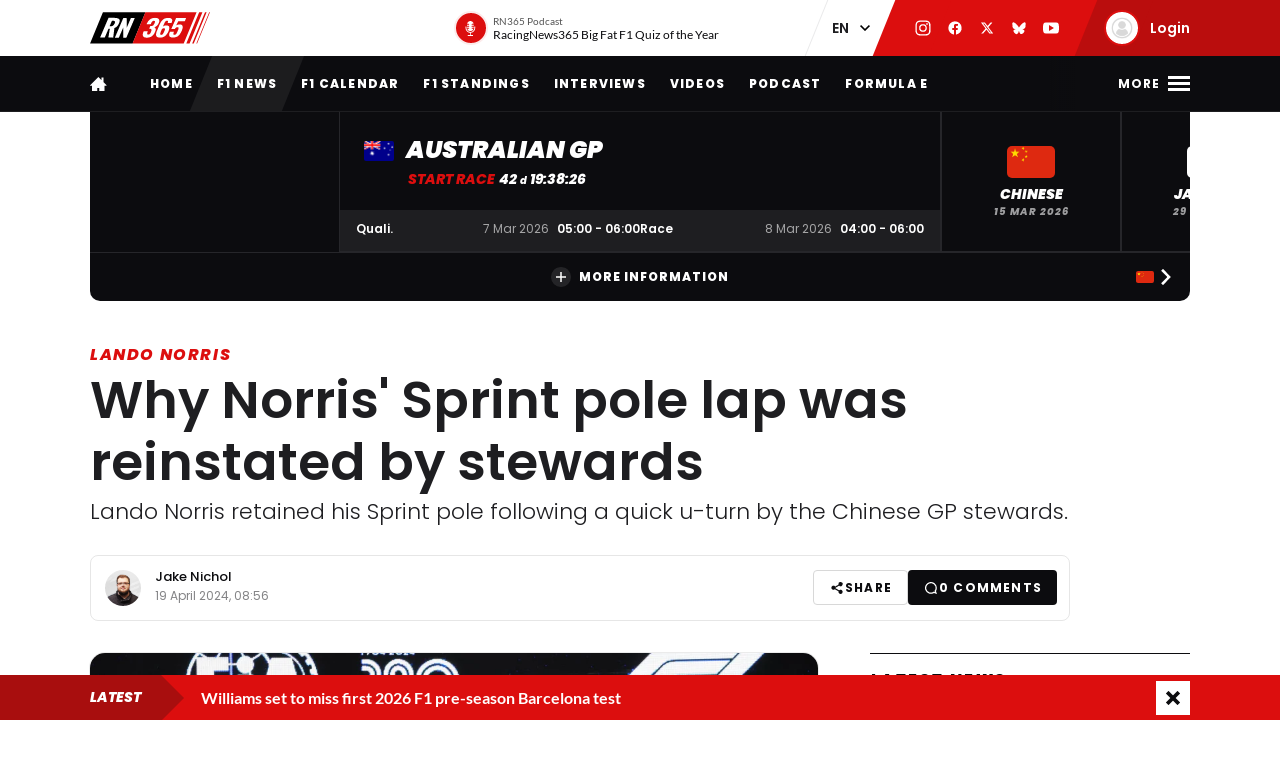

--- FILE ---
content_type: text/html; charset=UTF-8
request_url: https://racingnews365.com/why-norriss-sprint-pole-lap-was-reinstated
body_size: 34606
content:




<!DOCTYPE html>
<html lang="en" data-release="f488bc91" data-environment="production" data-static-origin-prefix="https://cdn.racingnews365.com/origin" data-site-handle="RN365EN" data-cognito-signed="false" data-cognito-group="GROUP_ANONYMOUS" data-paid-member="false" data-mobile-app="false" data-ads-hidden="false" data-betting-hidden="true">
<head>		<meta http-equiv="X-UA-Compatible" content="IE=edge">
		<meta charset="utf-8">
		<meta name="viewport" content="width=device-width, initial-scale=1.0">

		<script>
		  document.documentElement.className += ' js'; var app = {}, rn365 = {odds: {}, user: {}};
		  window.isAdBlockActive = true;
		  app.fallbackimage = 'https://cdn.racingnews365.com/origin/images/fallbacks/rn365-placeholder.png';
		</script>

		<script src="/origin/build/js/js-tcfapi-stub.build.js?v=9816b4"></script>

		
		

		<link rel="dns-prefetch" href="https://cdn.racingnews365.com" />
		<link rel="preconnect" href="https://cdn.racingnews365.com" crossorigin />

					<link rel="dns-prefetch" href="//fonts.bunny.net">
			<link rel="preconnect" href="https://fonts.bunny.net" crossorigin />
			<link rel="stylesheet" href="https://fonts.bunny.net/css2?family=Lato:wght@400;600;700&family=Poppins:ital,wght@0,300;0,400;0,500;0,600;0,700;0,800;0,900;1,500;1,800;1,900&display=swap">
		
					<link rel="stylesheet" href="/origin/build/css/css-main.build.css?h=2963e9">
			<link rel="stylesheet" href="/origin/build/css/js-app.build.css?h=c9c557">
			<link rel="preload" href="/origin/build/css/css-outdated-browser.build.css?h=2fc120" as="style" onload="this.onload=null;this.rel='stylesheet'">
		
		<meta name="viewport" content="width=device-width, initial-scale=1.0">
		<link rel="apple-touch-icon" sizes="180x180" href="https://cdn.racingnews365.com/origin/images/favicons/apple-touch-icon.png">
		<link rel="icon" type="image/png" sizes="32x32" href="https://cdn.racingnews365.com/origin/images/favicons/favicon-32x32.png">
		<link rel="icon" type="image/png" sizes="16x16" href="https://cdn.racingnews365.com/origin/images/favicons/favicon-16x16.png">
		<link rel="manifest" href="https://cdn.racingnews365.com/origin/images/favicons/site.webmanifest">
		<link rel="mask-icon" href="https://cdn.racingnews365.com/origin/images/favicons/safari-pinned-tab.svg" color="#000000">
		<link rel="shortcut icon" href="https://cdn.racingnews365.com/origin/images/favicons/favicon.ico">
		<meta name="msapplication-TileColor" content="#26262a">
		<meta name="msapplication-config" content="https://cdn.racingnews365.com/origin/images/favicons/browserconfig.xml">
		<meta name="theme-color" content="#ffffff" media="(prefers-color-scheme: light)">
		<meta name="theme-color" content="#1e1e21" media="(prefers-color-scheme: dark)">

		    <meta name="contains-bets" content="false">

		<link rel="alternate" type="application/atom+xml" title="RSS Feed for RacingNews365" href="/feed/news.xml" />
		
					
		
					<link rel="entry_url" href="https://racingnews365.com/why-norriss-sprint-pole-lap-was-reinstated">
			
	<title>Why Norris&#039; Sprint pole lap was reinstated by stewards | RacingNews365</title>
	<meta name="keywords" content="racing,Lewis Hamilton,motorsport,Formula 1,max verstappen,Ferrari,daniel ricciardo,f1 live,f1 standings,f1 calendar,f1 results">
	<meta name="description" content="Lando Norris retained his Sprint pole following a quick u-turn by the Chinese GP stewards.">
	<meta name="referrer" content="no-referrer-when-downgrade">
	<meta name="robots" content="all">
	<meta name="twitter:card" content="summary_large_image">
	<meta name="twitter:site" content="@Racingnews365">
	<meta name="twitter:creator" content="@Racingnews365">
	<meta name="twitter:title" content="Why Norris&#039; Sprint pole lap was reinstated by stewards">
	<meta name="twitter:description" content="Lando Norris retained his Sprint pole following a quick u-turn by the Chinese GP stewards.">
	<meta name="twitter:image" content="https://cdn.racingnews365.com/2024/Norris/_1800x945_crop_center-center_75_none/XPB_1271703_HiRes.jpg?v=1713516493">
	<meta name="twitter:image:width" content="1200">
	<meta name="twitter:image:height" content="630">
	<meta name="twitter:image:alt" content="RN365 logo">
	<meta property="fb:profile_id" content="100063696685091">
	<meta property="og:locale" content="en-UK">
	<meta property="og:site_name" content="RacingNews365">
	<meta property="og:type" content="website">
	<meta property="og:url" content="https://racingnews365.com/why-norriss-sprint-pole-lap-was-reinstated">
	<meta property="og:title" content="Why Norris&#039; Sprint pole lap was reinstated by stewards">
	<meta property="og:description" content="Lando Norris retained his Sprint pole following a quick u-turn by the Chinese GP stewards.">
	<meta property="og:image" content="https://cdn.racingnews365.com/2024/Norris/_1800x945_crop_center-center_75_none/XPB_1271703_HiRes.jpg?v=1713516493">
	<meta property="og:image:width" content="1200">
	<meta property="og:image:height" content="630">
	<meta property="og:image:alt" content="RN365 logo">
	<meta property="og:see_also" content="https://twitter.com/Racingnews365">
	<meta property="og:see_also" content="https://www.facebook.com/racingnews365com/">
	<meta property="og:see_also" content="https://www.youtube.com/channel/UCYImN9QxVxE46rp-maacbUA/">
	<meta property="og:see_also" content="https://www.instagram.com/Racingnews365/">
	<link rel="canonical" href="https://racingnews365.com/why-norriss-sprint-pole-lap-was-reinstated">
	<link rel="home" href="https://racingnews365.com/">
	<link hreflang="en" href="https://racingnews365.com/why-norriss-sprint-pole-lap-was-reinstated" rel="alternate">
	<link hreflang="x-default" href="https://racingnews365.com/why-norriss-sprint-pole-lap-was-reinstated" rel="alternate">
	<link>
<script>window.imageFallbackValue='/images/fallbacks/rn365-placeholder.png';
window.utilitiesImgTagFallbackHandler=function(l){window.imageFallbackValue&&(l.onerror=null,l.src=window.imageFallbackValue)},window.utilitiesPictureTagFallbackHandler=function(l){window.imageFallbackValue&&(l.onerror=null,l.src=window.imageFallbackValue,l.parentNode.querySelectorAll("source").forEach(function(l){l.remove()}))};
</script>

			<meta name="entryid" content="13163554">
		<meta name="register-page-views" content="1">

		<meta name="categories" content="Lando Norris, McLaren, Andrea Stella, Formula 1 Chinese Grand Prix 2024, F1 news, Formula 1, F1 2024, Formula 1 news, F1">			<script src="/origin/build/js/js-translations-en.build.js?v=543a95"></script>
	
	<script src="/origin/build/js/js-head.build.js?v=e6e409"></script>

	<!--
		Realisatie door On Your Marks.
		We verbinden de tradities van sport met de mogelijkheden van morgen.
		Wil jij dat ook? En aan dit soort mooie projecten werken? hr@onyourmarks.agency
		www.onyourmarks.agency - 040 782 00 01
	-->

									
</head>
<body class="contentItem">
	<noscript><iframe src="https://www.googletagmanager.com/ns.html?id=GTM-KDQ7K58" height="0" width="0" style="display:none;visibility:hidden"></iframe></noscript>

	<div class="overall-wrapper">
					<div id="app-install-banner"></div>
					        <input id="hamburger" type="checkbox" class="hamburger-trigger" tabindex="-1" style="display:none;">

		<header class="header">
							<div class="header__top">
	<div class="wrapper-inner">
		<div class="header__logo">
							<a href="/" class="header__logo__link" title="RacingNews365">
                                            <svg width="158" height="42" class="header__logo__image">
			<use xlink:href="/origin/build/svg/symbol/svg/sprite.symbol.svg?v=3#rn365"></use>
</svg>
                    				</a>
					</div>

        
				<div class="header__podcast">
			<a class="header__podcast__link js-podcast-header" href="https://racingnews365.com/racingnews365-big-fat-f1-quiz-of-the-year-3" data-latest-podcast-id="14190278" aria-label="RN365 Podcast">
				<div class="header__podcast__circle">
					<svg width="15" height="15" class="header__podcast__icon">
			<use xlink:href="/origin/build/svg/symbol/svg/sprite.symbol.svg?v=3#icon-podcast"></use>
</svg>
					<span class="header__podcast__circle-notification"></span>
				</div>
				<div class="header__podcast__content">
					<span class="header__podcast__subtitle">RN365 Podcast</span>
					<span class="header__podcast__title">RacingNews365 Big Fat F1 Quiz of the Year</span>
				</div>
			</a>
		</div>
	

        <div class="header__lang-switch">
            <select class="lang-switch-select" id="lang" name="lang" onchange="window.location.href = this.value">
	<option value="https://racingnews365.nl">NL</option>
	<option value="https://racingnews365.com" selected>EN</option>
</select>
        </div>

        <div class="header__socials">
            <a href="https://www.instagram.com/racingnews365com" target="_blank" class="header__socials__link" title="RacingNews365 on Instagram" tabindex="-1">
                <svg width="16" height="16" class="header__socials__icon">
			<use xlink:href="/origin/build/svg/symbol/svg/sprite.symbol.svg?v=3#social-instagram"></use>
</svg>
            </a>
            <a href="https://www.facebook.com/racingnews365com/" target="_blank" class="header__socials__link" title="RacingNews365 on Facebook" tabindex="-1">
                <svg width="16" height="16" class="header__socials__icon">
			<use xlink:href="/origin/build/svg/symbol/svg/sprite.symbol.svg?v=3#social-facebook"></use>
</svg>
            </a>
            <a href="https://x.com/Racingnews365C" target="_blank" class="header__socials__link" title="RacingNews365 on X" tabindex="-1">
                <svg width="16" height="16" class="header__socials__icon">
			<use xlink:href="/origin/build/svg/symbol/svg/sprite.symbol.svg?v=3#social-x"></use>
</svg>
            </a>
            <a href="https://bsky.app/profile/racingnews365.com" target="_blank" class="header__socials__link" title="RacingNews365 on Bluesky" tabindex="-1">
                <svg width="16" height="16" class="header__socials__icon">
			<use xlink:href="/origin/build/svg/symbol/svg/sprite.symbol.svg?v=3#social-bluesky"></use>
</svg>
            </a>
            <a href="https://www.youtube.com/channel/UCYImN9QxVxE46rp-maacbUA" target="_blank" class="header__socials__link" title="RacingNews365 on YouTube" tabindex="-1">
                <svg width="16" height="16" class="header__socials__icon">
			<use xlink:href="/origin/build/svg/symbol/svg/sprite.symbol.svg?v=3#social-youtube"></use>
</svg>
            </a>
        </div>
        <div class="header__top__user">
            <div class="js-top-user-notifications"></div>
            <a href="/my-rn365">
                <img src="https://cdn.racingnews365.com/Avatars/default.png" width="32" height="32" alt="" class="js-top-user-image header__top__user__avatar">
                <span class="header__top__user__label">
                                            Login
                                    </span>
            </a>
        </div>
        <div class="hamburger hamburger--top">
            <label for="hamburger" class="hamburger__label">
                <span class="hamburger__icon"></span>
            </label>
        </div>

                    <script src="/origin/build/js/js-user-auth-top.build.js?v=40394a"></script>
        	</div>
</div>
					</header>

					
<nav class="mainnav mainnav--mobile">
	<ul class="mainnav__list">
						<li
				class="mainnav__item"
						>
			<a href="/" target="_self" class="mainnav__link">
				Home
			</a>
		</li>
					<li
				class="mainnav__item"
						>
			<a href="https://racingnews365.com/f1-news" target="_self" class="mainnav__link">
				F1 news
			</a>
		</li>
					<li
				class="mainnav__item"
						>
			<a href="https://racingnews365.com/formula-1-calendar-2026" target="_self" class="mainnav__link">
				Calendar
			</a>
		</li>
					<li
				class="mainnav__item"
						>
			<a href="https://racingnews365.com/formula-1-standings-2025" target="_self" class="mainnav__link">
				Standings
			</a>
		</li>
					<li
				class="mainnav__item"
						>
			<a href="https://racingnews365.com/lewis-hamilton" target="_self" class="mainnav__link">
				Hamilton
			</a>
		</li>
	
	</ul>
</nav>

<nav class="mainnav mainnav--desktop">
	<div class="wrapper-inner">
		<ul class="mainnav__list">
			<li class="mainnav__item mainnav__item--hidden">
				<a href="#menu" class="mainnav__link mainnav__link--a11y a11y-focus js-toggle-menu" title="Full menu">
					Full menu
				</a>
			</li>
			<li class="mainnav__item">
				<a href="/" class="mainnav__link mainnav__link--homepage" title="RacingNews365 homepage">
					<svg width="17" height="14" class="mainnav__image mainnav__image--home">
			<use xlink:href="/origin/build/svg/symbol/svg/sprite.symbol.svg?v=3#icon-home"></use>
</svg>
					<svg width="80" height="24" class="mainnav__image mainnav__image--logo">
			<use xlink:href="/origin/build/svg/symbol/svg/sprite.symbol.svg?v=3#rn365-inverted"></use>
</svg>
				</a>
			</li>
							<li
			class="mainnav__item"
					>
			<a
					href="https://racingnews365.com/"
					target="_self"
					class="mainnav__link"
			>
				Home
			</a>
		</li>
					<li
			class="mainnav__item"
					>
			<a
					href="https://racingnews365.com/f1-news"
					target="_self"
					class="mainnav__link"
			>
				F1 news
			</a>
		</li>
					<li
			class="mainnav__item"
					>
			<a
					href="https://racingnews365.com/formula-1-calendar-2026"
					target="_self"
					class="mainnav__link"
			>
				F1 Calendar
			</a>
		</li>
					<li
			class="mainnav__item"
					>
			<a
					href="https://racingnews365.com/formula-1-standings-2026"
					target="_self"
					class="mainnav__link"
			>
				F1 Standings
			</a>
		</li>
					<li
			class="mainnav__item"
					>
			<a
					href="https://racingnews365.com/interview"
					target="_self"
					class="mainnav__link"
			>
				Interviews
			</a>
		</li>
					<li
			class="mainnav__item"
					>
			<a
					href="https://racingnews365.com/video"
					target="_self"
					class="mainnav__link"
			>
				Videos
			</a>
		</li>
							<li
			class="mainnav__item"
					>
			<a
					href="https://racingnews365.com/f1-podcast"
					target="_self"
					class="mainnav__link"
			>
				Podcast
			</a>
		</li>
					<li
			class="mainnav__item"
					>
			<a
					href="https://racingnews365.com/formula-e"
					target="_self"
					class="mainnav__link"
			>
				Formula E
			</a>
		</li>
	
		</ul>

        <div class="hamburger hamburger--mainnav">
            <label for="hamburger" class="hamburger__label">
                <span class="hamburger__text">
                    <span class="hamburger__text__close">Close</span>
                    <span class="hamburger__text__more">More</span>
                </span>
                <span class="hamburger__icon"></span>
            </label>
        </div>
	</div>
</nav>

<div class="expanded-nav">
    <div class="wrapper-inner">
        <nav class="expanded-nav__navigation">
	<ul class="expanded-nav__navigation__list">
												
																													
									<li
						class="expanded-nav__navigation__item"
											>
						<a href="https://racingnews365.com/" target="_self" class="expanded-nav__navigation__link">
							<span>Home</span>
													</a>
					</li>
																			
																													
									<li
						class="expanded-nav__navigation__item"
											>
						<a href="https://racingnews365.com/f1-news" target="_self" class="expanded-nav__navigation__link">
							<span>F1 news</span>
													</a>
					</li>
																			
																													
									<li
						class="expanded-nav__navigation__item"
											>
						<a href="https://racingnews365.com/formula-1-calendar-2026" target="_self" class="expanded-nav__navigation__link">
							<span>F1 calendar 2026</span>
													</a>
					</li>
																			
																													
									<li
						class="expanded-nav__navigation__item"
											>
						<a href="https://racingnews365.com/formula-1-calendar-2026" target="_self" class="expanded-nav__navigation__link">
							<span>F1 standings 2026</span>
													</a>
					</li>
																			
																													
									<li
						class="expanded-nav__navigation__item"
											>
						<a href="https://racingnews365.com/formula-1-drivers" target="_self" class="expanded-nav__navigation__link">
							<span>F1 drivers</span>
													</a>
					</li>
																			
																													
									<li
						class="expanded-nav__navigation__item"
											>
						<a href="https://racingnews365.com/formula-1-teams" target="_self" class="expanded-nav__navigation__link">
							<span>F1 teams</span>
													</a>
					</li>
																			
																													
									<li
						class="expanded-nav__navigation__item"
											>
						<a href="https://racingnews365.com/formula-1-circuits" target="_self" class="expanded-nav__navigation__link">
							<span>F1 circuits</span>
													</a>
					</li>
																											
																													
									<li
						class="expanded-nav__navigation__item"
											>
						<a href="https://racingnews365.com/formula-1-results" target="_self" class="expanded-nav__navigation__link">
							<span>F1 results</span>
													</a>
					</li>
																			
																													
									<li
						class="expanded-nav__navigation__item"
											>
						<a href="https://racingnews365.com/live-timing-updates-blog-f1" target="_self" class="expanded-nav__navigation__link">
							<span>F1 Live</span>
													</a>
					</li>
																			
																													
									<li
						class="expanded-nav__navigation__item"
											>
						<a href="https://racingnews365.com/video" target="_self" class="expanded-nav__navigation__link">
							<span>F1 videos</span>
													</a>
					</li>
																			
																													
									<li
						class="expanded-nav__navigation__item"
											>
						<a href="https://racingnews365.com/formula-1-podcast" target="_self" class="expanded-nav__navigation__link">
							<span>F1 podcast</span>
													</a>
					</li>
																			
																													
									<li
						class="expanded-nav__navigation__item"
											>
						<a href="https://racingnews365.com/formula-e" target="_self" class="expanded-nav__navigation__link">
							<span>Formula E</span>
													</a>
					</li>
											<li class="expanded-nav__navigation__item">
			<a href="#close-menu" class="expanded-nav__navigation__link a11y-focus js-toggle-menu">
				Close menu
			</a>
		</li>
	</ul>
</nav>


        
		


			<div class="member-trigger">
		<div class="member-trigger-nav">
			<p class="highlighted__title">
				<small>Welcome at</small>
				RacingNews365
			</p>
			<div class="highlighted__intro">
				<p>Become part of the largest racing community in the United Kingdom. Create your free account now!</p>
				<ul class="highlighted__usps">
											<li>Share your thoughts and opinions about F1</li>
											<li>Win fantastic prizes</li>
											<li>Get access to our premium content</li>
											<li>Take advantage of more exclusive benefits</li>
									</ul>

							</div>
							<a href="/register" class="btn">Sign in</a>
					</div>
	</div>


	
        <div class="expanded-nav__footer">
            <div class="expanded-nav__socials">
                <a href="https://www.instagram.com/racingnews365com" target="_blank" class="expanded-nav__socials__link" title="RacingNews365 on Instagram">
                    <svg width="18" height="18" class="expanded-nav__socials__icon">
			<use xlink:href="/origin/build/svg/symbol/svg/sprite.symbol.svg?v=3#social-instagram"></use>
</svg>
                </a>
                <a href="https://www.facebook.com/racingnews365com/" target="_blank" class="expanded-nav__socials__link" title="RacingNews365 on Facebook">
                    <svg width="18" height="18" class="expanded-nav__socials__icon">
			<use xlink:href="/origin/build/svg/symbol/svg/sprite.symbol.svg?v=3#social-facebook"></use>
</svg>
                </a>
                <a href="https://x.com/Racingnews365C" target="_blank" class="expanded-nav__socials__link" title="RacingNews365 on X">
                    <svg width="18" height="18" class="expanded-nav__socials__icon">
			<use xlink:href="/origin/build/svg/symbol/svg/sprite.symbol.svg?v=3#social-x"></use>
</svg>
                </a>
                <a href="https://bsky.app/profile/racingnews365.com" target="_blank" class="expanded-nav__socials__link" title="RacingNews365 on Bluesky">
                    <svg width="18" height="18" class="expanded-nav__socials__icon">
			<use xlink:href="/origin/build/svg/symbol/svg/sprite.symbol.svg?v=3#social-bluesky"></use>
</svg>
                </a>
                <a href="https://www.youtube.com/channel/UCYImN9QxVxE46rp-maacbUA" target="_blank" class="expanded-nav__socials__link" title="RacingNews365 on YouTube">
                    <svg width="18" height="18" class="expanded-nav__socials__icon">
			<use xlink:href="/origin/build/svg/symbol/svg/sprite.symbol.svg?v=3#social-youtube"></use>
</svg>
                </a>
            </div>

            <div class="expanded-nav__lang-switch">
                <select class="lang-switch-select" id="header-language-switch" name="lang" onchange="window.location.href = this.value">
	<option value="https://racingnews365.nl">NL</option>
	<option value="https://racingnews365.com" selected>EN</option>
</select>
            </div>
        </div>
    </div>

    <label for="hamburger" class="expanded-nav__close"></label>
</div>
						
					<div id="matchcenter" data-feed="/cache/site/RN365EN/json/header/match-center.json?cache_control=1&cache_seconds=2592000&cache_tags%5B0%5D=match-center"></div>
		<link rel="stylesheet" href="/origin/build/css/js-matchcenter.build.css?h=8a5823">
		<script src="/origin/build/js/js-matchcenter.build.js?v=6104a6"></script>
				<div id="stories" class="stories" data-feed="/cache/site/RN365EN/json/stories.json?cache_control=1&cache_seconds=2592000&cache_tags%5B0%5D=stories"></div>
		        <div class="promo-container" data-position="adPremiumTop">
                    


		
		
		
								
				<!-- /11692722/RACINGNEWS365/RACINGNEWS365_ARTIKEL_WEB_970X250_PREMIUM -->
		<div class="ad__wrapper">
			<div id="racingnews365_ros_alpha_leaderboard-billboard"
						 class="topbanner-desktop"			></div>
		</div>
	
            


		
		
		
								
				<!-- /11692722/RACINGNEWS365/RACINGNEWS365_ARTIKEL_MOB_320X240_TOP -->
		<div class="ad__wrapper">
			<div id="racingnews365_ros_alpha_mobile"
						 class="topbanner-mobile"			></div>
		</div>
	
            


		
		
		
								
				<!-- /11692722/RACINGNEWS365/RACINGNEWS365_ARTIKEL_1X1_CUSTOM -->
		<div class="ad__wrapper">
			<div id="racingnews365_ros_alpha"
			 style="height:1px; width:1px;"						></div>
		</div>
	
            


		
		
		
								
				<!-- /11692722/RACINGNEWS365/RACINGNEWS365_ARTIKEL_1X1_VIDEO -->
		<div class="ad__wrapper">
			<div id="racingnews365_ros_bravo"
			 style="height:1px; width:1px;"						></div>
		</div>
	
            


        
    
		
            <div
            class="ad__wrapper"
                    >
            <div id="racingnews48859"></div>
        </div>
    
            


        
    
		
            <div
            class="ad__wrapper"
                    >
            <div id="racingnews48870"></div>
        </div>
    
            </div>
			<main id="main" class="wrapper-main">
			<div class="wrapper-inner">
					<div class="entry-intro">
				    <section class="entry-intro-top-wrapper">
                    <div class="entry-intro__labels">
    
                <a href="/lando-norris" class="entry-intro__labels__category">Lando Norris</a>
    </div>
        
                    <div class="content__heading">
	<h1 class="content__heading__h1 			content__heading__h1--xl
		" data-ab-title="13163554">
					Why Norris&#039; Sprint pole lap was reinstated by stewards
		
				</h1></div>
        
                    <p class="entry-intro__content">Lando Norris retained his Sprint pole following a quick u-turn by the Chinese GP stewards.</p>
        
                            
        <div class="entry-intro__manage"></div>
    </section>
			</div>
		
		    


    <div class="entry-meta-wrapper ">
                                    <div class="entry-meta__author-image">
                        


    <img 
        src="https://cdn.racingnews365.com/_63x63_crop_center-center_none/Jake_2024-03-07-183643_vkuw.png?v=1709836607"
        alt="Jake Nichol"
        width="32"        height="32"        loading="lazy"        class="meta-editor__image"
        onerror="window.utilitiesPictureTagFallbackHandler(this)"
    >


                                    </div>
                    
                                    <div class="entry-meta__author-names">
                    <a href="https://racingnews365.com/authors/jake-nichol" class="entry-meta__author">
                        Jake Nichol
                    </a>
                                    </div>
                    
                    <div class="entry-meta__postdate">
                
<div class="meta-info">
	<div class="meta-info__title">
				
								
				
    <time class="postdate" datetime="2024-04-19T10:56:00+02:00" data-notation="long" title="Friday 19 April 2024, 10:56AM">
        19 April 2024
    </time>

	</div>
</div>
            </div>
        
                    <div class="entry-meta__buttons">
                                        <div class="js-share-page" data-title="Why Norris&#039; Sprint pole lap was reinstated by stewards" data-url="https://racingnews365.com/why-norriss-sprint-pole-lap-was-reinstated"></div>
                
                                                            <a href="#comments" class="btn btn--small btn--black btn--author-meta">
                            <svg width="16" height="16" class="meta-info__icon">
			<use xlink:href="/origin/build/svg/symbol/svg/sprite.symbol.svg?v=3#icon-reactions"></use>
</svg>
                            <span class="js-commentcount" data-entryid="13163554">
                                <span class="hide-lg-down">
                                    0 <span>comments</span>
                                </span>
                                <span class="hide-lg-up">
                                    0
                                </span>
                            </span>
                        </a>
                                                </div>
            </div>

		
					<div class="content-grid">
									<section class="content-grid__main" data-flexgap="true">
						    <article class="article">
        


	<div class="head-picture">
						
	
		
	
    <picture><source type="image/webp" srcset="https://cdn.racingnews365.com/2024/Norris/_1092x683_crop_center-center_85_none/13163603/XPB_1271703_HiRes.webp?v=1713516495 1x, https://cdn.racingnews365.com/2024/Norris/_1456x910_crop_center-center_65_none/13163603/XPB_1271703_HiRes.webp?v=1713516496 2x"><source type="image/jpeg" srcset="https://cdn.racingnews365.com/2024/Norris/_1092x683_crop_center-center_85_none/XPB_1271703_HiRes.jpg?v=1713516494 1x, https://cdn.racingnews365.com/2024/Norris/_1456x910_crop_center-center_65_none/XPB_1271703_HiRes.jpg?v=1713516495 2x"><img class="head-picture__image" src="https://cdn.racingnews365.com/2024/Norris/_1092x683_crop_center-center_85_none/XPB_1271703_HiRes.jpg?v=1713516494" width="728" height="455" alt="Norris sprint China" loading="eager" fetchpriority="high" onerror="window.utilitiesPictureTagFallbackHandler(this)"></picture>
			
							<div class="meta-format">
					<span class="meta-format__item tracking-article">Article</span>
			</div>
			
			
<a href="/f1-news" class="anchor-overview">
	<svg width="6" height="10" >
			<use xlink:href="/origin/build/svg/symbol/svg/sprite.symbol.svg?v=3#arrow-left"></use>
</svg>
	<span>To news overview</span>
</a>
	
						<span class="head-picture__copyright">
	© XPBimages
</span>
				</div>

            <div class="promo-container" data-position="default">
                        


		
		
		
								
				<!-- /11692722/RACINGNEWS365/RACINGNEWS365_ARTIKEL_WEB_728X90_PREMIUM -->
		<div class="ad__wrapper">
			<div id="racingnews365_ros_bravo_leaderboard-billboard"
									></div>
		</div>
	

                


		
		
		
								
				<!-- /11692722/RACINGNEWS365/RACINGNEWS365_ARTIKEL_MOB_320X240_MID_2 -->
		<div class="ad__wrapper">
			<div id="racingnews365_ros_delta_mobile"
									></div>
		</div>
	

                


        
    
		
            <div
            class="ad__wrapper"
                    >
            <pgs-ad data-pg-ad-spot="racingnews48863"></pgs-ad>
        </div>
    

                


        
    
		
            <div
            class="ad__wrapper"
                    >
            <pgs-ad data-pg-ad-spot="racingnews48871"></pgs-ad>
        </div>
    

                


        
    
		
            <div
            class="ad__wrapper"
                    >
            <div id="racingnews48837"></div>
        </div>
    

                


        
		
            <div
            class="ad__wrapper"
                    >
            <div id="racingnews49417"></div>
        </div>
    
                </div>

                                    
<div class="content-fields">
			<div class="content-field__redactor">
		<p>McLaren boss Andrea Stella has explained why the F1 stewards elected to reinstate Lando Norris' Chinese Grand Prix Sprint pole position.</p>
<p>In a wet-and-wild SQ3, Norris pumped in a superb time of 1:57.940s in the treacherous conditions, only for the lap to be quickly deleted for exceeding track limits on the final Turn 16 before he then started what proved to be his pole lap.</p>
<p>This appeared to hand Lewis Hamilton a first Sprint pole for Mercedes, yet the seven-time F1 champion was bumped down to second as the stewards elected to reinstall Norris' lap, giving him his second F1 Sprint pole after initially achieving the feat in São Paulo in 2023.</p>
<p>Track limits are being monitored at the Turn 16 left-hander to end the lap, with a gravel trap now in place, but Stella believes time lost and a slower exit onto the pole lap was the reason why Norris received the reprieve.</p>
</div>
				<div class="content-field__content-items">
		<h3 class="content-field__title content-field__title--no-margin">Viewed by others:</h3>

		<div class="card-simple-wrapper">
							<div class="card-simple-wrapper__card">
					
	
	<a
			href="https://racingnews365.com/norris-survives-treacherous-conditions-and-stewards-scare-for-china-sprint-pole"
			class="card 		card--default

		
				
					"
						 data-id="13161779"			data-betting="false" data-advertorial="false"
	>
										<div class="card__image-wrapper">
																																					
	
		
	
    <picture><source type="image/webp" srcset="https://cdn.racingnews365.com/2024/Norris/_408x228_crop_center-center_85_none/13163428/XPB_1271540_HiRes.webp?v=1713515611 1x, https://cdn.racingnews365.com/2024/Norris/_544x304_crop_center-center_70_none/13163428/XPB_1271540_HiRes.webp?v=1713515611 2x"><source type="image/jpeg" srcset="https://cdn.racingnews365.com/2024/Norris/_408x228_crop_center-center_85_none/XPB_1271540_HiRes.jpg?v=1713515611 1x, https://cdn.racingnews365.com/2024/Norris/_544x304_crop_center-center_70_none/XPB_1271540_HiRes.jpg?v=1713515611 2x"><img class="card__image" src="https://cdn.racingnews365.com/2024/Norris/_408x228_crop_center-center_85_none/XPB_1271540_HiRes.jpg?v=1713515611" width="272" height="152" alt="Norris Rain China" loading="lazy" onerror="window.utilitiesPictureTagFallbackHandler(this)"></picture>
													
												</div>
		
			
		<div class="card__content-wrapper">
					<div class="card__title-wrapper">
																
			
							<span class="card__title">
												<span data-ab-title="13161779">Norris survives treacherous conditions and stewards scare for China Sprint pole</span>
					</span>
					</div>

										<div class="card__footer">
													
<div class="meta-info">
	<div class="meta-info__title">
				
								
				
    <time class="postdate" datetime="2024-04-19T10:33:00+02:00" data-notation="long" title="Friday 19 April 2024, 10:33AM">
        19 April 2024
    </time>

	</div>
</div>
						
																					
	
<div class="meta-info meta-info--comments">
	<svg width="16" height="16" class="meta-info__icon"><use xlink:href="/origin/build/svg/symbol/svg/sprite.symbol.svg?v=3#icon-reactions"></use></svg><span class="meta-info__title js-commentcount" data-entryid="13161779" data-notation="short">0</span></div>
																		</div>
				
					</div>
	</a>
				</div>
							<div class="card-simple-wrapper__card">
					
	
	<a
			href="https://racingnews365.com/2024-f1-chinese-grand-prix-sprint-shootout-results"
			class="card 		card--default

		
				
					"
						 data-id="13161822"			data-betting="false" data-advertorial="false"
	>
										<div class="card__image-wrapper">
																																					
	
		
	
    <picture><source type="image/webp" srcset="https://cdn.racingnews365.com/2024/Norris/_408x228_crop_center-center_85_none/13163525/XPB_1271685_HiRes.webp?v=1713516055 1x, https://cdn.racingnews365.com/2024/Norris/_544x304_crop_center-center_70_none/13163525/XPB_1271685_HiRes.webp?v=1713516055 2x"><source type="image/jpeg" srcset="https://cdn.racingnews365.com/2024/Norris/_408x228_crop_center-center_85_none/XPB_1271685_HiRes.jpg?v=1713516054 1x, https://cdn.racingnews365.com/2024/Norris/_544x304_crop_center-center_70_none/XPB_1271685_HiRes.jpg?v=1713516054 2x"><img class="card__image" src="https://cdn.racingnews365.com/2024/Norris/_408x228_crop_center-center_85_none/XPB_1271685_HiRes.jpg?v=1713516054" width="272" height="152" alt="Norris China SS" loading="lazy" onerror="window.utilitiesPictureTagFallbackHandler(this)"></picture>
													
												</div>
		
			
		<div class="card__content-wrapper">
					<div class="card__title-wrapper">
																
			
							<span class="card__title">
												<span data-ab-title="13161822">2024 F1 Chinese Grand Prix - Sprint Shootout results</span>
					</span>
					</div>

										<div class="card__footer">
													
<div class="meta-info">
	<div class="meta-info__title">
				
								
				
    <time class="postdate" datetime="2024-04-19T10:21:00+02:00" data-notation="long" title="Friday 19 April 2024, 10:21AM">
        19 April 2024
    </time>

	</div>
</div>
						
																					
	
<div class="meta-info meta-info--comments">
	<svg width="16" height="16" class="meta-info__icon"><use xlink:href="/origin/build/svg/symbol/svg/sprite.symbol.svg?v=3#icon-reactions"></use></svg><span class="meta-info__title js-commentcount" data-entryid="13161822" data-notation="short">0</span></div>
																		</div>
				
					</div>
	</a>
				</div>
					</div>
	</div>
			<div class="content-field__redactor">
		<p>"We think it might have been because on the lap before, he went off at the last corner, and they might have thought that in this case, having been off at the last corner [it] has implications for the following lap," Stella told <em>Sky Sports F1.</em><br></p>
<p>"The pole lap was completely clean so there is no problem.</p>
<p>"It was reinstated by the FIA themselves, and because you go off at the last corner, you launch off at a much lower speed, and effectively Lando lost three-tenths because he's been off at the last corner.</p>
<p>"We can enjoy the pole position that is deserved by Lando and I hope everyone at McLaren can enjoy."<br></p>
</div>
	
			    
<div class="entry-highlight" data-betting="false">
    <div class="panel ">
    <div class="panel__header panel__header--dark">
        <div class="panel__header__title-section">
            				<a class="panel__header__link" href="https://racingnews365.com/add-the-2026-f1-calendar-to-your-agenda-with-one-click">
						<p class="panel__header__title content__heading--section">Add the 2026 F1 calendar to your agenda with one click!</p>
							</a>
			        </div>
                                        </div>

    <div class="panel__inner">
                    <div class="entry-highlight__content">
                <p>Don't miss out on any of the Formula 1 action thanks to this handy 2026 F1 calendar that can be easily loaded into your smartphone or PC.</p>

                                    <a class="btn btn--small btn--rounded" href="https://racingnews365.com/add-the-2026-f1-calendar-to-your-agenda-with-one-click" target="_blank">
		<span>Download the calender</span>
						<svg width="10" height="10" >
			<use xlink:href="/origin/build/svg/symbol/svg/sprite.symbol.svg?v=3#arrow-right"></use>
</svg>
	
	</a>
                            </div>
            </div>
</div>
</div>

	</div>
            
            
                    
                                



<div class="category-wrapper">
	<p class="content__heading--section content__heading--section--small">
		Most read
	</p>

	<div class="card-simple-wrapper">
					<div class="card-simple-wrapper__card">
				
				
	
	<a
			href="https://racingnews365.com/carlos-sainz-and-alex-albon-offer-response-to-williams-f1-test-withdrawal"
			class="card 		card--default

		
				
					"
						 data-id="14208771"			data-betting="false" data-advertorial="false"
	>
										<div class="card__image-wrapper">
																																					
	
		
	
    <picture><source type="image/webp" srcset="https://cdn.racingnews365.com/2025/Albon/_408x228_crop_center-center_85_none/14208780/Albon-and-Sainz.webp?v=1769241653 1x, https://cdn.racingnews365.com/2025/Albon/_544x304_crop_center-center_70_none/14208780/Albon-and-Sainz.webp?v=1769241653 2x"><source type="image/jpeg" srcset="https://cdn.racingnews365.com/2025/Albon/_408x228_crop_center-center_85_none/Albon-and-Sainz.jpg?v=1769241653 1x, https://cdn.racingnews365.com/2025/Albon/_544x304_crop_center-center_70_none/Albon-and-Sainz.jpg?v=1769241653 2x"><img class="card__image" src="https://cdn.racingnews365.com/2025/Albon/_408x228_crop_center-center_85_none/Albon-and-Sainz.jpg?v=1769241653" width="272" height="152" alt="Albon and Sainz" loading="lazy" onerror="window.utilitiesPictureTagFallbackHandler(this)"></picture>
													
												</div>
		
			
		<div class="card__content-wrapper">
					<div class="card__title-wrapper">
																
			
							<span class="card__title">
												<span data-ab-title="14208771">Carlos Sainz and Alex Albon offer response to Williams F1 test withdrawal</span>
					</span>
					</div>

										<div class="card__footer">
													
<div class="meta-info">
	<div class="meta-info__title">
				
								
	
    <time class="postdate" datetime="2026-01-24T09:15:00+01:00" data-notation="long" title="Saturday 24 January 2026, 9:15AM">
        24 January 9:15AM
    </time>

	</div>
</div>
						
																					
	
<div class="meta-info meta-info--comments">
	<svg width="16" height="16" class="meta-info__icon"><use xlink:href="/origin/build/svg/symbol/svg/sprite.symbol.svg?v=3#icon-reactions"></use></svg><span class="meta-info__title js-commentcount" data-entryid="14208771" data-notation="short">0</span></div>
																		</div>
				
					</div>
	</a>
			</div>
					<div class="card-simple-wrapper__card">
				
				
	
	<a
			href="https://racingnews365.com/fia-confident-of-winning-over-max-verstappen-and-f1-superstars-as-contentious-new-rules-debut-loom"
			class="card 		card--default

		
				
					"
						 data-id="14208591"			data-betting="false" data-advertorial="false"
	>
										<div class="card__image-wrapper">
																																					
	
		
	
    <picture><source type="image/webp" srcset="https://cdn.racingnews365.com/2025/Verstappen/_408x228_crop_center-center_85_none/14188362/Verstappen_2025-12-24-140909_hfrq.webp?v=1766585434 1x, https://cdn.racingnews365.com/2025/Verstappen/_544x304_crop_center-center_70_none/14188362/Verstappen_2025-12-24-140909_hfrq.webp?v=1766585434 2x"><source type="image/jpeg" srcset="https://cdn.racingnews365.com/2025/Verstappen/_408x228_crop_center-center_85_none/Verstappen_2025-12-24-140909_hfrq.jpg?v=1766585433 1x, https://cdn.racingnews365.com/2025/Verstappen/_544x304_crop_center-center_70_none/Verstappen_2025-12-24-140909_hfrq.jpg?v=1766585433 2x"><img class="card__image" src="https://cdn.racingnews365.com/2025/Verstappen/_408x228_crop_center-center_85_none/Verstappen_2025-12-24-140909_hfrq.jpg?v=1766585433" width="272" height="152" alt="Verstappen" loading="lazy" onerror="window.utilitiesPictureTagFallbackHandler(this)"></picture>
													
												</div>
		
			
		<div class="card__content-wrapper">
					<div class="card__title-wrapper">
													<div class="meta-format">
					<span class="meta-format__item ">Interview</span>
			</div>
				
			
							<span class="card__title">
												<span data-ab-title="14208591">FIA confident of winning over Max Verstappen and F1 &#039;superstars&#039; as contentious new rules debut loom</span>
					</span>
					</div>

										<div class="card__footer">
													
<div class="meta-info">
	<div class="meta-info__title">
				
								
	
    <time class="postdate" datetime="2026-01-24T08:20:00+01:00" data-notation="long" title="Saturday 24 January 2026, 8:20AM">
        24 January 8:20AM
    </time>

	</div>
</div>
						
																					
	
<div class="meta-info meta-info--comments">
	<svg width="16" height="16" class="meta-info__icon"><use xlink:href="/origin/build/svg/symbol/svg/sprite.symbol.svg?v=3#icon-reactions"></use></svg><span class="meta-info__title js-commentcount" data-entryid="14208591" data-notation="short">0</span></div>
																		</div>
				
					</div>
	</a>
			</div>
					<div class="card-simple-wrapper__card">
				
				
	
	<a
			href="https://racingnews365.com/former-mercedes-chief-reacts-to-alleged-f1-engine-trick"
			class="card 		card--default

		
				
					"
						 data-id="14206267"			data-betting="false" data-advertorial="false"
	>
										<div class="card__image-wrapper">
																																					
	
		
	
    <picture><source type="image/webp" srcset="https://cdn.racingnews365.com/_408x228_crop_center-center_85_none/14206482/XPB_1330140_HiRes.webp?v=1769235909 1x, https://cdn.racingnews365.com/_544x304_crop_center-center_70_none/14206482/XPB_1330140_HiRes.webp?v=1769235909 2x"><source type="image/jpeg" srcset="https://cdn.racingnews365.com/_408x228_crop_center-center_85_none/XPB_1330140_HiRes.jpg?v=1769235908 1x, https://cdn.racingnews365.com/_544x304_crop_center-center_70_none/XPB_1330140_HiRes.jpg?v=1769235909 2x"><img class="card__image" src="https://cdn.racingnews365.com/_408x228_crop_center-center_85_none/XPB_1330140_HiRes.jpg?v=1769235908" width="272" height="152" alt="XPB 1330140 Hi Res" loading="lazy" onerror="window.utilitiesPictureTagFallbackHandler(this)"></picture>
													
												</div>
		
			
		<div class="card__content-wrapper">
					<div class="card__title-wrapper">
																
			
							<span class="card__title">
												<span data-ab-title="14206267">Former Mercedes chief reacts to alleged F1 engine trick</span>
					</span>
					</div>

										<div class="card__footer">
													
<div class="meta-info">
	<div class="meta-info__title">
				
								
	
    <time class="postdate" datetime="2026-01-24T07:25:00+01:00" data-notation="long" title="Saturday 24 January 2026, 7:25AM">
        24 January 7:25AM
    </time>

	</div>
</div>
						
																					
	
<div class="meta-info meta-info--comments">
	<svg width="16" height="16" class="meta-info__icon"><use xlink:href="/origin/build/svg/symbol/svg/sprite.symbol.svg?v=3#icon-reactions"></use></svg><span class="meta-info__title js-commentcount" data-entryid="14206267" data-notation="short">2</span></div>
																		</div>
				
					</div>
	</a>
			</div>
					<div class="card-simple-wrapper__card">
				
				
	
	<a
			href="https://racingnews365.com/2026-daytona-24-hours-start-time-today"
			class="card 		card--default

		
				
					"
						 data-id="14208599"			data-betting="false" data-advertorial="false"
	>
										<div class="card__image-wrapper">
																																					
	
		
	
    <picture><source type="image/webp" srcset="https://cdn.racingnews365.com/2026/_408x228_crop_center-center_85_none/14208604/7-Porsche-Daytona.webp?v=1769232608 1x, https://cdn.racingnews365.com/2026/_544x304_crop_center-center_70_none/14208604/7-Porsche-Daytona.webp?v=1769232608 2x"><source type="image/jpeg" srcset="https://cdn.racingnews365.com/2026/_408x228_crop_center-center_85_none/7-Porsche-Daytona.jpeg?v=1769232608 1x, https://cdn.racingnews365.com/2026/_544x304_crop_center-center_70_none/7-Porsche-Daytona.jpeg?v=1769232608 2x"><img class="card__image" src="https://cdn.racingnews365.com/2026/_408x228_crop_center-center_85_none/7-Porsche-Daytona.jpeg?v=1769232608" width="272" height="152" alt="7 Porsche Daytona" loading="lazy" onerror="window.utilitiesPictureTagFallbackHandler(this)"></picture>
													
												</div>
		
			
		<div class="card__content-wrapper">
					<div class="card__title-wrapper">
																
			
							<span class="card__title">
												<span data-ab-title="14208599">2026 Daytona 24 Hours start time today</span>
					</span>
					</div>

										<div class="card__footer">
													
<div class="meta-info">
	<div class="meta-info__title">
				
								
	
    <time class="postdate" datetime="2026-01-24T06:30:00+01:00" data-notation="long" title="Saturday 24 January 2026, 6:30AM">
        24 January 6:30AM
    </time>

	</div>
</div>
						
																					
	
<div class="meta-info meta-info--comments">
	<svg width="16" height="16" class="meta-info__icon"><use xlink:href="/origin/build/svg/symbol/svg/sprite.symbol.svg?v=3#icon-reactions"></use></svg><span class="meta-info__title js-commentcount" data-entryid="14208599" data-notation="short">0</span></div>
																		</div>
				
					</div>
	</a>
			</div>
					<div class="card-simple-wrapper__card">
				
				
	
	<a
			href="https://racingnews365.com/2026-f1-cars-revealed-everything-you-need-to-know"
			class="card 		card--default

		
							card--is-video
		
					"
						 data-id="14195459"			data-betting="false" data-advertorial="false"
	>
										<div class="card__image-wrapper">
																																					
	
		
	
    <picture><source type="image/webp" srcset="https://cdn.racingnews365.com/2026/_408x228_crop_center-center_85_none/14195499/F1-2025-to-2026.webp?v=1767711760 1x, https://cdn.racingnews365.com/2026/_544x304_crop_center-center_70_none/14195499/F1-2025-to-2026.webp?v=1767711761 2x"><source type="image/jpeg" srcset="https://cdn.racingnews365.com/2026/_408x228_crop_center-center_85_none/F1-2025-to-2026.jpg?v=1767711760 1x, https://cdn.racingnews365.com/2026/_544x304_crop_center-center_70_none/F1-2025-to-2026.jpg?v=1767711760 2x"><img class="card__image" src="https://cdn.racingnews365.com/2026/_408x228_crop_center-center_85_none/F1-2025-to-2026.jpg?v=1767711760" width="272" height="152" alt="F1 2025 to 2026" loading="lazy" onerror="window.utilitiesPictureTagFallbackHandler(this)"></picture>
													
												</div>
		
			
		<div class="card__content-wrapper">
					<div class="card__title-wrapper">
																
			
							<span class="card__title">
												<svg width="16" height="16" >
			<use xlink:href="/origin/build/svg/symbol/svg/sprite.symbol.svg?v=3#icon-play-filled"></use>
</svg><span data-ab-title="14195459">2026 F1 Cars Revealed: Everything You Need to Know!</span>
					</span>
					</div>

										<div class="card__footer">
													
<div class="meta-info">
	<div class="meta-info__title">
				
								
	
    <time class="postdate" datetime="2026-01-06T16:00:00+01:00" data-notation="long" title="Tuesday 06 January 2026, 4:00PM">
        6 January 4:00PM
    </time>

	</div>
</div>
						
																					
	
<div class="meta-info meta-info--comments">
	<svg width="16" height="16" class="meta-info__icon"><use xlink:href="/origin/build/svg/symbol/svg/sprite.symbol.svg?v=3#icon-reactions"></use></svg><span class="meta-info__title js-commentcount" data-entryid="14195459" data-notation="short">0</span></div>
																		</div>
				
					</div>
	</a>
			</div>
					<div class="card-simple-wrapper__card">
				
				
	
	<a
			href="https://racingnews365.com/breaking-mclaren-handed-multi-million-dollar-payout-after-court-fight-with-former-driver"
			class="card 		card--default

		
				
					"
						 data-id="14208293"			data-betting="false" data-advertorial="false"
	>
										<div class="card__image-wrapper">
																																					
	
		
	
    <picture><source type="image/webp" srcset="https://cdn.racingnews365.com/2026/_408x228_crop_center-center_85_none/14208319/XPB_1038740_HiRes.webp?v=1769172008 1x, https://cdn.racingnews365.com/2026/_544x304_crop_center-center_70_none/14208319/XPB_1038740_HiRes.webp?v=1769172009 2x"><source type="image/jpeg" srcset="https://cdn.racingnews365.com/2026/_408x228_crop_center-center_85_none/XPB_1038740_HiRes.jpg?v=1769172008 1x, https://cdn.racingnews365.com/2026/_544x304_crop_center-center_70_none/XPB_1038740_HiRes.jpg?v=1769172008 2x"><img class="card__image" src="https://cdn.racingnews365.com/2026/_408x228_crop_center-center_85_none/XPB_1038740_HiRes.jpg?v=1769172008" width="272" height="152" alt="XPB 1038740 Hi Res" loading="lazy" onerror="window.utilitiesPictureTagFallbackHandler(this)"></picture>
													
												</div>
		
			
		<div class="card__content-wrapper">
					<div class="card__title-wrapper">
																
			
							<span class="card__title">
												<span data-ab-title="14208293">McLaren handed multi-million dollar payout after court fight with former driver</span>
					</span>
					</div>

										<div class="card__footer">
													
<div class="meta-info">
	<div class="meta-info__title">
				
								
	
    <time class="postdate" datetime="2026-01-23T13:40:00+01:00" data-notation="long" title="Friday 23 January 2026, 1:40PM">
        23 January 1:40PM
    </time>

	</div>
</div>
						
																					
	
<div class="meta-info meta-info--comments">
	<svg width="16" height="16" class="meta-info__icon"><use xlink:href="/origin/build/svg/symbol/svg/sprite.symbol.svg?v=3#icon-reactions"></use></svg><span class="meta-info__title js-commentcount" data-entryid="14208293" data-notation="short">0</span></div>
																		</div>
				
					</div>
	</a>
			</div>
			</div>
</div>

        
                        <div class="category-wrapper">
        <p class="content__heading--section content__heading--section--small">
            In this article
        </p>
        <ul class="categories">
                            <li class="categories__item">
                    <a class="categories__item__link" href="https://racingnews365.com/lando-norris">Lando Norris</a>
                </li>
                            <li class="categories__item">
                    <a class="categories__item__link" href="https://racingnews365.com/mclaren">McLaren</a>
                </li>
                            <li class="categories__item">
                    <a class="categories__item__link" href="https://racingnews365.com/andrea-stella">Andrea Stella</a>
                </li>
                            <li class="categories__item">
                    <a class="categories__item__link" href="https://racingnews365.com/formula-1-grand-prix-china-2024">Formula 1 Chinese Grand Prix 2024</a>
                </li>
                            <li class="categories__item">
                    <a class="categories__item__link" href="https://racingnews365.com/f1-news">F1 news</a>
                </li>
                            <li class="categories__item">
                    <a class="categories__item__link" href="https://racingnews365.com/formula-1">Formula 1</a>
                </li>
                            <li class="categories__item">
                    <a class="categories__item__link" href="https://racingnews365.com/f1-2024">F1 2024</a>
                </li>
                            <li class="categories__item">
                    <a class="categories__item__link" href="https://racingnews365.com/formula-1-news">Formula 1 news</a>
                </li>
                            <li class="categories__item">
                    <a class="categories__item__link" href="https://racingnews365.com/f1">F1</a>
                </li>
                    </ul>
    </div>
        
            <div class="promo-container" data-position="default">
                        


		
		
		
								
				<!-- /11692722/RACINGNEWS365/RACINGNEWS365_ARTIKEL_WEB_728X90_PREMIUM_DOWN -->
		<div class="ad__wrapper">
			<div id="racingnews365_ros_charlie_leaderboard-billboard"
									></div>
		</div>
	

                


		
		
		
								
				<!-- /11692722/RACINGNEWS365/RACINGNEWS365_ARTIKEL_MOB_320X240_MID -->
		<div class="ad__wrapper">
			<div id="racingnews365_ros_bravo_mobile"
									></div>
		</div>
	

                


        
    
		
            <div
            class="ad__wrapper"
                    >
            <pgs-ad data-pg-ad-spot="racingnews48863"></pgs-ad>
        </div>
    

                


        
    
		
            <div
            class="ad__wrapper"
                    >
            <div id="racingnews48872"></div>
        </div>
    
                </div>

                
                    <div class="js-feedback-trigger" data-entry="13163554"></div>
        
                                <div class="comment-wrapper">
                    <p id="comments" class="content__heading--section content__heading--section--small">
                Join the conversation!
            </p>
                <div
                class="comments loading js-comments"
                data-entry="13163554"
                data-disabled="false"
                                data-json="/cache/site/RN365EN/json/comments/comments-13163554.json?cache_control=1&cache_seconds=2592000&cache_tags%5B0%5D=comments&cache_tags%5B0%5D=entry-id-13163554-comments"
        >
                                </div>
    </div>
            </article>

						
						    <div class="entry-highlight">
		
	<div class="panel ">
    <div class="panel__header panel__header--dark">
        <div class="panel__header__title-section">
            				<a class="panel__header__link" href="/add-the-2026-f1-calendar-to-your-agenda-with-one-click">
						<p class="panel__header__title content__heading--section">Subscribe to the F1 calendar</p>
							</a>
			        </div>
                    </div>

    <div class="panel__inner">
        			<div class="entry-highlight__content">
				<p>Never miss a thing from the Formula 1 season! Add the 2026 F1 schedule to your calendar at the touch of a button. Subscribe below and put the dates and times of every race directly on your PC or smartphone, so you don't miss a second from the new season.</p>

				<a class="btn btn--small btn--rounded js-calendar-subscription" href="webcal://racingnews365.com/ics/download/calendar-formula-2026.ics?all" target="_blank">
		<span>Download the F1 calendar</span>
						<svg width="10" height="10" >
			<use xlink:href="/origin/build/svg/symbol/svg/sprite.symbol.svg?v=3#icon-download"></use>
</svg>
	
	</a>

				<a class="btn btn--small btn--rounded js-calendar-download" href="https://racingnews365.com/ics/download/calendar-formula-2026.ics?all" target="_blank">
		<span>Download the F1 calendar</span>
						<svg width="10" height="10" >
			<use xlink:href="/origin/build/svg/symbol/svg/sprite.symbol.svg?v=3#icon-download"></use>
</svg>
	
	</a>

									<p class="entry-highlight__extra">
						A variant with just the race and qualifying is also available. <br><a href="/add-the-2026-f1-calendar-to-your-agenda-with-one-click">Click here to download it.</a>.
					</p>
							</div>
		    </div>
</div>
</div>

        <div class="promo-container" data-position="default">
                    


		
		
		
								
				<!-- /11692722/RACINGNEWS365/RACINGNEWS365_ARTIKEL_WEB_728X90_PREMIUM_DOWN_2 -->
		<div class="ad__wrapper">
			<div id="racingnews365_ros_delta_leaderboard-billboard"
									></div>
		</div>
	

            


		
		
		
								
				<!-- /11692722/RACINGNEWS365/RACINGNEWS365_ARTIKEL_MOB_320X240_MID_3 -->
		<div class="ad__wrapper">
			<div id="racingnews365_ros_echo_mobile"
									></div>
		</div>
	

            


        
    
		
            <div
            class="ad__wrapper"
                    >
            <pgs-ad data-pg-ad-spot="racingnews48863"></pgs-ad>
        </div>
    

            


        
    
		
            <div
            class="ad__wrapper"
                    >
            <pgs-ad data-pg-ad-spot="racingnews48871"></pgs-ad>
        </div>
    
            </div>

    	<div class="">
			<p class="content__heading--section content__heading--section--related-grid">
			Latest news		</p>
	
	<div class="related-grid-content">
					


		
		
								
				<!-- /11692722/RACINGNEWS365/RACINGNEWS365_ARTIKEL_NATIVE_MINI-AD_FLUID-2 -->
		<div class="ad__wrapper">
			<div id="racingnews365_ros_bravo_native"
									></div>
		</div>
	
							
	
	<a
			href="https://racingnews365.com/carlos-sainz-and-alex-albon-offer-response-to-williams-f1-test-withdrawal"
			class="card 		card--default

		
				
					"
						 data-id="14208771"			data-betting="false" data-advertorial="false"
	>
										<div class="card__image-wrapper">
																																					
	
		
	
    <picture><source type="image/webp" srcset="https://cdn.racingnews365.com/2025/Albon/_408x228_crop_center-center_85_none/14208780/Albon-and-Sainz.webp?v=1769242513 1x, https://cdn.racingnews365.com/2025/Albon/_544x304_crop_center-center_70_none/14208780/Albon-and-Sainz.webp?v=1769242513 2x"><source type="image/jpeg" srcset="https://cdn.racingnews365.com/2025/Albon/_408x228_crop_center-center_85_none/Albon-and-Sainz.jpg?v=1769242512 1x, https://cdn.racingnews365.com/2025/Albon/_544x304_crop_center-center_70_none/Albon-and-Sainz.jpg?v=1769242512 2x"><img class="card__image" src="https://cdn.racingnews365.com/2025/Albon/_408x228_crop_center-center_85_none/Albon-and-Sainz.jpg?v=1769242512" width="272" height="152" alt="Albon and Sainz" loading="lazy" onerror="window.utilitiesPictureTagFallbackHandler(this)"></picture>
													
												</div>
		
			
		<div class="card__content-wrapper">
					<div class="card__title-wrapper">
																
			
							<span class="card__title">
												<span data-ab-title="14208771">Carlos Sainz and Alex Albon offer response to Williams F1 test withdrawal</span>
					</span>
					</div>

										<div class="card__footer">
													
<div class="meta-info">
	<div class="meta-info__title">
				
								
	
    <time class="postdate" datetime="2026-01-24T09:15:00+01:00" data-notation="long" title="Saturday 24 January 2026, 9:15AM">
        24 January 9:15AM
    </time>

	</div>
</div>
						
																					
	
<div class="meta-info meta-info--comments">
	<svg width="16" height="16" class="meta-info__icon"><use xlink:href="/origin/build/svg/symbol/svg/sprite.symbol.svg?v=3#icon-reactions"></use></svg><span class="meta-info__title js-commentcount" data-entryid="14208771" data-notation="short">0</span></div>
																		</div>
				
					</div>
	</a>
							
	
	<a
			href="https://racingnews365.com/fia-confident-of-winning-over-max-verstappen-and-f1-superstars-as-contentious-new-rules-debut-loom"
			class="card 		card--default

		
				
					"
						 data-id="14208591"			data-betting="false" data-advertorial="false"
	>
										<div class="card__image-wrapper">
																																					
	
		
	
    <picture><source type="image/webp" srcset="https://cdn.racingnews365.com/2025/Verstappen/_408x228_crop_center-center_85_none/14188362/Verstappen_2025-12-24-140909_hfrq.webp?v=1766585434 1x, https://cdn.racingnews365.com/2025/Verstappen/_544x304_crop_center-center_70_none/14188362/Verstappen_2025-12-24-140909_hfrq.webp?v=1766585434 2x"><source type="image/jpeg" srcset="https://cdn.racingnews365.com/2025/Verstappen/_408x228_crop_center-center_85_none/Verstappen_2025-12-24-140909_hfrq.jpg?v=1766585433 1x, https://cdn.racingnews365.com/2025/Verstappen/_544x304_crop_center-center_70_none/Verstappen_2025-12-24-140909_hfrq.jpg?v=1766585433 2x"><img class="card__image" src="https://cdn.racingnews365.com/2025/Verstappen/_408x228_crop_center-center_85_none/Verstappen_2025-12-24-140909_hfrq.jpg?v=1766585433" width="272" height="152" alt="Verstappen" loading="lazy" onerror="window.utilitiesPictureTagFallbackHandler(this)"></picture>
													
												</div>
		
			
		<div class="card__content-wrapper">
					<div class="card__title-wrapper">
													<div class="meta-format">
					<span class="meta-format__item ">Interview</span>
			</div>
				
			
							<span class="card__title">
												<span data-ab-title="14208591">FIA confident of winning over Max Verstappen and F1 &#039;superstars&#039; as contentious new rules debut loom</span>
					</span>
					</div>

										<div class="card__footer">
													
<div class="meta-info">
	<div class="meta-info__title">
				
								
	
    <time class="postdate" datetime="2026-01-24T08:20:00+01:00" data-notation="long" title="Saturday 24 January 2026, 8:20AM">
        24 January 8:20AM
    </time>

	</div>
</div>
						
																					
	
<div class="meta-info meta-info--comments">
	<svg width="16" height="16" class="meta-info__icon"><use xlink:href="/origin/build/svg/symbol/svg/sprite.symbol.svg?v=3#icon-reactions"></use></svg><span class="meta-info__title js-commentcount" data-entryid="14208591" data-notation="short">0</span></div>
																		</div>
				
					</div>
	</a>
							
	
	<a
			href="https://racingnews365.com/former-mercedes-chief-reacts-to-alleged-f1-engine-trick"
			class="card 		card--default

		
				
					"
						 data-id="14206267"			data-betting="false" data-advertorial="false"
	>
										<div class="card__image-wrapper">
																																					
	
		
	
    <picture><source type="image/webp" srcset="https://cdn.racingnews365.com/_408x228_crop_center-center_85_none/14206482/XPB_1330140_HiRes.webp?v=1769235909 1x, https://cdn.racingnews365.com/_544x304_crop_center-center_70_none/14206482/XPB_1330140_HiRes.webp?v=1769235909 2x"><source type="image/jpeg" srcset="https://cdn.racingnews365.com/_408x228_crop_center-center_85_none/XPB_1330140_HiRes.jpg?v=1769235908 1x, https://cdn.racingnews365.com/_544x304_crop_center-center_70_none/XPB_1330140_HiRes.jpg?v=1769235909 2x"><img class="card__image" src="https://cdn.racingnews365.com/_408x228_crop_center-center_85_none/XPB_1330140_HiRes.jpg?v=1769235908" width="272" height="152" alt="XPB 1330140 Hi Res" loading="lazy" onerror="window.utilitiesPictureTagFallbackHandler(this)"></picture>
													
												</div>
		
			
		<div class="card__content-wrapper">
					<div class="card__title-wrapper">
																
			
							<span class="card__title">
												<span data-ab-title="14206267">Former Mercedes chief reacts to alleged F1 engine trick</span>
					</span>
					</div>

										<div class="card__footer">
													
<div class="meta-info">
	<div class="meta-info__title">
				
								
	
    <time class="postdate" datetime="2026-01-24T07:25:00+01:00" data-notation="long" title="Saturday 24 January 2026, 7:25AM">
        24 January 7:25AM
    </time>

	</div>
</div>
						
																					
	
<div class="meta-info meta-info--comments">
	<svg width="16" height="16" class="meta-info__icon"><use xlink:href="/origin/build/svg/symbol/svg/sprite.symbol.svg?v=3#icon-reactions"></use></svg><span class="meta-info__title js-commentcount" data-entryid="14206267" data-notation="short">2</span></div>
																		</div>
				
					</div>
	</a>
							
	
	<a
			href="https://racingnews365.com/2026-daytona-24-hours-start-time-today"
			class="card 		card--default

		
				
					"
						 data-id="14208599"			data-betting="false" data-advertorial="false"
	>
										<div class="card__image-wrapper">
																																					
	
		
	
    <picture><source type="image/webp" srcset="https://cdn.racingnews365.com/2026/_408x228_crop_center-center_85_none/14208604/7-Porsche-Daytona.webp?v=1769232608 1x, https://cdn.racingnews365.com/2026/_544x304_crop_center-center_70_none/14208604/7-Porsche-Daytona.webp?v=1769232608 2x"><source type="image/jpeg" srcset="https://cdn.racingnews365.com/2026/_408x228_crop_center-center_85_none/7-Porsche-Daytona.jpeg?v=1769232608 1x, https://cdn.racingnews365.com/2026/_544x304_crop_center-center_70_none/7-Porsche-Daytona.jpeg?v=1769232608 2x"><img class="card__image" src="https://cdn.racingnews365.com/2026/_408x228_crop_center-center_85_none/7-Porsche-Daytona.jpeg?v=1769232608" width="272" height="152" alt="7 Porsche Daytona" loading="lazy" onerror="window.utilitiesPictureTagFallbackHandler(this)"></picture>
													
												</div>
		
			
		<div class="card__content-wrapper">
					<div class="card__title-wrapper">
																
			
							<span class="card__title">
												<span data-ab-title="14208599">2026 Daytona 24 Hours start time today</span>
					</span>
					</div>

										<div class="card__footer">
													
<div class="meta-info">
	<div class="meta-info__title">
				
								
	
    <time class="postdate" datetime="2026-01-24T06:30:00+01:00" data-notation="long" title="Saturday 24 January 2026, 6:30AM">
        24 January 6:30AM
    </time>

	</div>
</div>
						
																					
	
<div class="meta-info meta-info--comments">
	<svg width="16" height="16" class="meta-info__icon"><use xlink:href="/origin/build/svg/symbol/svg/sprite.symbol.svg?v=3#icon-reactions"></use></svg><span class="meta-info__title js-commentcount" data-entryid="14208599" data-notation="short">0</span></div>
																		</div>
				
					</div>
	</a>
							
	
	<a
			href="https://racingnews365.com/williams-suffer-major-f1-test-blow-as-lewis-hamilton-provides-aero-glimpse-racingnews365-review"
			class="card 		card--default

		
				
					"
						 data-id="14208635"			data-betting="false" data-advertorial="false"
	>
										<div class="card__image-wrapper">
																																					
	
		
	
    <picture><source type="image/webp" srcset="https://cdn.racingnews365.com/2025/Sainz/_408x228_crop_center-center_85_none/14208636/Albon-Sainz.webp?v=1769202009 1x, https://cdn.racingnews365.com/2025/Sainz/_544x304_crop_center-center_70_none/14208636/Albon-Sainz.webp?v=1769202010 2x"><source type="image/jpeg" srcset="https://cdn.racingnews365.com/2025/Sainz/_408x228_crop_center-center_85_none/Albon-Sainz.jpg?v=1769202009 1x, https://cdn.racingnews365.com/2025/Sainz/_544x304_crop_center-center_70_none/Albon-Sainz.jpg?v=1769202009 2x"><img class="card__image" src="https://cdn.racingnews365.com/2025/Sainz/_408x228_crop_center-center_85_none/Albon-Sainz.jpg?v=1769202009" width="272" height="152" alt="Albon Sainz" loading="lazy" onerror="window.utilitiesPictureTagFallbackHandler(this)"></picture>
													
												</div>
		
			
		<div class="card__content-wrapper">
					<div class="card__title-wrapper">
																
			
							<span class="card__title">
												<span data-ab-title="14208635">Williams suffer major F1 test blow as Lewis Hamilton provides aero glimpse - RacingNews365 Review</span>
					</span>
					</div>

										<div class="card__footer">
													
<div class="meta-info">
	<div class="meta-info__title">
				
								
	
    <time class="postdate" datetime="2026-01-23T22:00:00+01:00" data-notation="long" title="Friday 23 January 2026, 10:00PM">
        23 January 10:00PM
    </time>

	</div>
</div>
						
																					
	
<div class="meta-info meta-info--comments">
	<svg width="16" height="16" class="meta-info__icon"><use xlink:href="/origin/build/svg/symbol/svg/sprite.symbol.svg?v=3#icon-reactions"></use></svg><span class="meta-info__title js-commentcount" data-entryid="14208635" data-notation="short">0</span></div>
																		</div>
				
					</div>
	</a>
							
	
	<a
			href="https://racingnews365.com/franco-colapinto-reveals-important-career-first-ahead-of-full-time-f1-campaign"
			class="card 		card--default

		
				
					"
						 data-id="14208578"			data-betting="false" data-advertorial="false"
	>
										<div class="card__image-wrapper">
																																					
	
		
	
    <picture><source type="image/webp" srcset="https://cdn.racingnews365.com/2026/Launches/Alpine/_408x228_crop_center-center_85_none/14208229/BWT-Alpine-Formula-One-Team-BWT-Alpine-Formula-One-Team-2026-Press-Pack-5.webp?v=1769194810 1x, https://cdn.racingnews365.com/2026/Launches/Alpine/_544x304_crop_center-center_70_none/14208229/BWT-Alpine-Formula-One-Team-BWT-Alpine-Formula-One-Team-2026-Press-Pack-5.webp?v=1769194810 2x"><source type="image/jpeg" srcset="https://cdn.racingnews365.com/2026/Launches/Alpine/_408x228_crop_center-center_85_none/BWT-Alpine-Formula-One-Team-BWT-Alpine-Formula-One-Team-2026-Press-Pack-5.jpg?v=1769194809 1x, https://cdn.racingnews365.com/2026/Launches/Alpine/_544x304_crop_center-center_70_none/BWT-Alpine-Formula-One-Team-BWT-Alpine-Formula-One-Team-2026-Press-Pack-5.jpg?v=1769194809 2x"><img class="card__image" src="https://cdn.racingnews365.com/2026/Launches/Alpine/_408x228_crop_center-center_85_none/BWT-Alpine-Formula-One-Team-BWT-Alpine-Formula-One-Team-2026-Press-Pack-5.jpg?v=1769194809" width="272" height="152" alt="BWT Alpine Formula One Team BWT Alpine Formula One Team 2026 Press Pack 5" loading="lazy" onerror="window.utilitiesPictureTagFallbackHandler(this)"></picture>
													
												</div>
		
			
		<div class="card__content-wrapper">
					<div class="card__title-wrapper">
																
			
							<span class="card__title">
												<span data-ab-title="14208578">Franco Colapinto reveals important career-first ahead of full-time F1 campaign</span>
					</span>
					</div>

										<div class="card__footer">
													
<div class="meta-info">
	<div class="meta-info__title">
				
								
	
    <time class="postdate" datetime="2026-01-23T20:00:00+01:00" data-notation="long" title="Friday 23 January 2026, 8:00PM">
        23 January 8:00PM
    </time>

	</div>
</div>
						
																					
	
<div class="meta-info meta-info--comments">
	<svg width="16" height="16" class="meta-info__icon"><use xlink:href="/origin/build/svg/symbol/svg/sprite.symbol.svg?v=3#icon-reactions"></use></svg><span class="meta-info__title js-commentcount" data-entryid="14208578" data-notation="short">0</span></div>
																		</div>
				
					</div>
	</a>
						</div>

			<div class="btn-wrapper btn-wrapper--spacing-top">
					<a class="btn btn--clickout" href="/f1-news" target="_self">
		<span>More news</span>
						<svg width="6" height="10" >
			<use xlink:href="/origin/build/svg/symbol/svg/sprite.symbol.svg?v=3#arrow-right"></use>
</svg>
	
	</a>
				</div>
	</div>

					</section>
													<section class="content-grid__side">
						    
	
			


		
		
		
								
				<!-- /11692722/RACINGNEWS365/RACINGNEWS365_ARTIKEL_WEB_300X600_PREMIUM -->
		<div class="ad__wrapper">
			<div id="racingnews365_ros_alpha_rectangle-halfpage"
									></div>
		</div>
	

		


        
    
		
            <div
            class="ad__wrapper"
                    >
            <pgs-ad data-pg-ad-spot="racingnews48865"></pgs-ad>
        </div>
    
	
				    <div class="panel panel--no-border">
    <div class="panel__header panel__header--light">
        <div class="panel__header__title-section">
            				<a class="panel__header__link" href="/f1-news">
						<p class="panel__header__title content__heading--section">Latest news</p>
							</a>
			        </div>
                    </div>

    <div class="panel__inner">
                                    
	
	<a
			href="https://racingnews365.com/carlos-sainz-and-alex-albon-offer-response-to-williams-f1-test-withdrawal"
			class="card 		card--default

		
				
					"
						 data-id="14208771"			data-betting="false" data-advertorial="false"
	>
					
		<div class="card__content-wrapper">
					<div class="card__title-wrapper">
																
			
							<span class="card__title">
												<span data-ab-title="14208771">Carlos Sainz and Alex Albon offer response to Williams F1 test withdrawal</span>
					</span>
					</div>

										<div class="card__footer">
													
<div class="meta-info">
	<div class="meta-info__title">
				
								
	
    <time class="postdate" datetime="2026-01-24T09:15:00+01:00" data-notation="long" title="Saturday 24 January 2026, 9:15AM">
        24 January 9:15AM
    </time>

	</div>
</div>
						
																					
	
<div class="meta-info meta-info--comments">
	<svg width="16" height="16" class="meta-info__icon"><use xlink:href="/origin/build/svg/symbol/svg/sprite.symbol.svg?v=3#icon-reactions"></use></svg><span class="meta-info__title js-commentcount" data-entryid="14208771" data-notation="short">0</span></div>
																		</div>
				
					</div>
	</a>
                            
	
	<a
			href="https://racingnews365.com/fia-confident-of-winning-over-max-verstappen-and-f1-superstars-as-contentious-new-rules-debut-loom"
			class="card 		card--default

		
				
					"
						 data-id="14208591"			data-betting="false" data-advertorial="false"
	>
					
		<div class="card__content-wrapper">
					<div class="card__title-wrapper">
													<div class="meta-format">
					<span class="meta-format__item ">Interview</span>
			</div>
				
			
							<span class="card__title">
												<span data-ab-title="14208591">FIA confident of winning over Max Verstappen and F1 &#039;superstars&#039; as contentious new rules debut loom</span>
					</span>
					</div>

										<div class="card__footer">
													
<div class="meta-info">
	<div class="meta-info__title">
				
								
	
    <time class="postdate" datetime="2026-01-24T08:20:00+01:00" data-notation="long" title="Saturday 24 January 2026, 8:20AM">
        24 January 8:20AM
    </time>

	</div>
</div>
						
																					
	
<div class="meta-info meta-info--comments">
	<svg width="16" height="16" class="meta-info__icon"><use xlink:href="/origin/build/svg/symbol/svg/sprite.symbol.svg?v=3#icon-reactions"></use></svg><span class="meta-info__title js-commentcount" data-entryid="14208591" data-notation="short">0</span></div>
																		</div>
				
					</div>
	</a>
                            
	
	<a
			href="https://racingnews365.com/former-mercedes-chief-reacts-to-alleged-f1-engine-trick"
			class="card 		card--default

		
				
					"
						 data-id="14206267"			data-betting="false" data-advertorial="false"
	>
					
		<div class="card__content-wrapper">
					<div class="card__title-wrapper">
																
			
							<span class="card__title">
												<span data-ab-title="14206267">Former Mercedes chief reacts to alleged F1 engine trick</span>
					</span>
					</div>

										<div class="card__footer">
													
<div class="meta-info">
	<div class="meta-info__title">
				
								
	
    <time class="postdate" datetime="2026-01-24T07:25:00+01:00" data-notation="long" title="Saturday 24 January 2026, 7:25AM">
        24 January 7:25AM
    </time>

	</div>
</div>
						
																					
	
<div class="meta-info meta-info--comments">
	<svg width="16" height="16" class="meta-info__icon"><use xlink:href="/origin/build/svg/symbol/svg/sprite.symbol.svg?v=3#icon-reactions"></use></svg><span class="meta-info__title js-commentcount" data-entryid="14206267" data-notation="short">2</span></div>
																		</div>
				
					</div>
	</a>
                            
	
	<a
			href="https://racingnews365.com/2026-daytona-24-hours-start-time-today"
			class="card 		card--default

		
				
					"
						 data-id="14208599"			data-betting="false" data-advertorial="false"
	>
					
		<div class="card__content-wrapper">
					<div class="card__title-wrapper">
																
			
							<span class="card__title">
												<span data-ab-title="14208599">2026 Daytona 24 Hours start time today</span>
					</span>
					</div>

										<div class="card__footer">
													
<div class="meta-info">
	<div class="meta-info__title">
				
								
	
    <time class="postdate" datetime="2026-01-24T06:30:00+01:00" data-notation="long" title="Saturday 24 January 2026, 6:30AM">
        24 January 6:30AM
    </time>

	</div>
</div>
						
																					
	
<div class="meta-info meta-info--comments">
	<svg width="16" height="16" class="meta-info__icon"><use xlink:href="/origin/build/svg/symbol/svg/sprite.symbol.svg?v=3#icon-reactions"></use></svg><span class="meta-info__title js-commentcount" data-entryid="14208599" data-notation="short">0</span></div>
																		</div>
				
					</div>
	</a>
                            
	
	<a
			href="https://racingnews365.com/williams-suffer-major-f1-test-blow-as-lewis-hamilton-provides-aero-glimpse-racingnews365-review"
			class="card 		card--default

		
				
					"
						 data-id="14208635"			data-betting="false" data-advertorial="false"
	>
					
		<div class="card__content-wrapper">
					<div class="card__title-wrapper">
																
			
							<span class="card__title">
												<span data-ab-title="14208635">Williams suffer major F1 test blow as Lewis Hamilton provides aero glimpse - RacingNews365 Review</span>
					</span>
					</div>

										<div class="card__footer">
													
<div class="meta-info">
	<div class="meta-info__title">
				
								
	
    <time class="postdate" datetime="2026-01-23T22:00:00+01:00" data-notation="long" title="Friday 23 January 2026, 10:00PM">
        23 January 10:00PM
    </time>

	</div>
</div>
						
																					
	
<div class="meta-info meta-info--comments">
	<svg width="16" height="16" class="meta-info__icon"><use xlink:href="/origin/build/svg/symbol/svg/sprite.symbol.svg?v=3#icon-reactions"></use></svg><span class="meta-info__title js-commentcount" data-entryid="14208635" data-notation="short">0</span></div>
																		</div>
				
					</div>
	</a>
                            
	
	<a
			href="https://racingnews365.com/franco-colapinto-reveals-important-career-first-ahead-of-full-time-f1-campaign"
			class="card 		card--default

		
				
					"
						 data-id="14208578"			data-betting="false" data-advertorial="false"
	>
					
		<div class="card__content-wrapper">
					<div class="card__title-wrapper">
																
			
							<span class="card__title">
												<span data-ab-title="14208578">Franco Colapinto reveals important career-first ahead of full-time F1 campaign</span>
					</span>
					</div>

										<div class="card__footer">
													
<div class="meta-info">
	<div class="meta-info__title">
				
								
	
    <time class="postdate" datetime="2026-01-23T20:00:00+01:00" data-notation="long" title="Friday 23 January 2026, 8:00PM">
        23 January 8:00PM
    </time>

	</div>
</div>
						
																					
	
<div class="meta-info meta-info--comments">
	<svg width="16" height="16" class="meta-info__icon"><use xlink:href="/origin/build/svg/symbol/svg/sprite.symbol.svg?v=3#icon-reactions"></use></svg><span class="meta-info__title js-commentcount" data-entryid="14208578" data-notation="short">0</span></div>
																		</div>
				
					</div>
	</a>
                            
	
	<a
			href="https://racingnews365.com/charles-leclerc-and-lewis-hamilton-heavily-involved-in-ferrari-2026-f1-car-development"
			class="card 		card--default

		
				
					"
						 data-id="14208061"			data-betting="false" data-advertorial="false"
	>
					
		<div class="card__content-wrapper">
					<div class="card__title-wrapper">
																
			
							<span class="card__title">
												<span data-ab-title="14208061">Charles Leclerc and Lewis Hamilton &#039;heavily involved&#039; in Ferrari 2026 F1 car development</span>
					</span>
					</div>

										<div class="card__footer">
													
<div class="meta-info">
	<div class="meta-info__title">
				
								
	
    <time class="postdate" datetime="2026-01-23T19:15:00+01:00" data-notation="long" title="Friday 23 January 2026, 7:15PM">
        23 January 7:15PM
    </time>

	</div>
</div>
						
																					
	
<div class="meta-info meta-info--comments">
	<svg width="16" height="16" class="meta-info__icon"><use xlink:href="/origin/build/svg/symbol/svg/sprite.symbol.svg?v=3#icon-reactions"></use></svg><span class="meta-info__title js-commentcount" data-entryid="14208061" data-notation="short">0</span></div>
																		</div>
				
					</div>
	</a>
                            
	
	<a
			href="https://racingnews365.com/christian-horner-negotiating-over-f1-return-with-alpine"
			class="card 		card--default

		
				
					"
						 data-id="14208682"			data-betting="false" data-advertorial="false"
	>
					
		<div class="card__content-wrapper">
					<div class="card__title-wrapper">
																
			
							<span class="card__title">
												<span data-ab-title="14208682">Christian Horner &#039;negotiating&#039; over F1 return with Alpine</span>
					</span>
					</div>

										<div class="card__footer">
													
<div class="meta-info">
	<div class="meta-info__title">
				
								
	
    <time class="postdate" datetime="2026-01-23T18:45:00+01:00" data-notation="long" title="Friday 23 January 2026, 6:45PM">
        23 January 6:45PM
    </time>

	</div>
</div>
						
																					
	
<div class="meta-info meta-info--comments">
	<svg width="16" height="16" class="meta-info__icon"><use xlink:href="/origin/build/svg/symbol/svg/sprite.symbol.svg?v=3#icon-reactions"></use></svg><span class="meta-info__title js-commentcount" data-entryid="14208682" data-notation="short">1</span></div>
																		</div>
				
					</div>
	</a>
                            
	
	<a
			href="https://racingnews365.com/lewis-hamilton-shows-off-new-f1-active-aero-as-2026-ferrari-makes-debut"
			class="card 		card--default

		
				
					"
						 data-id="14208182"			data-betting="false" data-advertorial="false"
	>
					
		<div class="card__content-wrapper">
					<div class="card__title-wrapper">
																
			
							<span class="card__title">
												<span data-ab-title="14208182">Lewis Hamilton shows off new F1 &#039;active aero&#039; as 2026 Ferrari makes debut</span>
					</span>
					</div>

										<div class="card__footer">
													
<div class="meta-info">
	<div class="meta-info__title">
				
								
	
    <time class="postdate" datetime="2026-01-23T18:15:00+01:00" data-notation="long" title="Friday 23 January 2026, 6:15PM">
        23 January 6:15PM
    </time>

	</div>
</div>
						
																					
	
<div class="meta-info meta-info--comments">
	<svg width="16" height="16" class="meta-info__icon"><use xlink:href="/origin/build/svg/symbol/svg/sprite.symbol.svg?v=3#icon-reactions"></use></svg><span class="meta-info__title js-commentcount" data-entryid="14208182" data-notation="short">1</span></div>
																		</div>
				
					</div>
	</a>
                            
	
	<a
			href="https://racingnews365.com/williams-disaster-as-ferrari-and-alpine-join-f1-livery-launch-party"
			class="card 		card--default

		
							card--is-video
		
					"
						 data-id="14208615"			data-betting="false" data-advertorial="false"
	>
					
		<div class="card__content-wrapper">
					<div class="card__title-wrapper">
																
			
							<span class="card__title">
												<svg width="16" height="16" >
			<use xlink:href="/origin/build/svg/symbol/svg/sprite.symbol.svg?v=3#icon-play-filled"></use>
</svg><span data-ab-title="14208615">Williams disaster as Ferrari and Alpine join F1 livery launch party</span>
					</span>
					</div>

										<div class="card__footer">
													
<div class="meta-info">
	<div class="meta-info__title">
				
								
	
    <time class="postdate" datetime="2026-01-23T17:40:00+01:00" data-notation="long" title="Friday 23 January 2026, 5:40PM">
        23 January 5:40PM
    </time>

	</div>
</div>
						
																					
	
<div class="meta-info meta-info--comments">
	<svg width="16" height="16" class="meta-info__icon"><use xlink:href="/origin/build/svg/symbol/svg/sprite.symbol.svg?v=3#icon-reactions"></use></svg><span class="meta-info__title js-commentcount" data-entryid="14208615" data-notation="short">0</span></div>
																		</div>
				
					</div>
	</a>
            
			<a class="btn btn--clickout" href="/f1-news" target="_self">
		<span>More news</span>
						<svg width="10" height="10" >
			<use xlink:href="/origin/build/svg/symbol/svg/sprite.symbol.svg?v=3#arrow-right"></use>
</svg>
	
	</a>
            </div>
</div>


			
				

	
		
			


		
		
		
								
				<!-- /11692722/RACINGNEWS365/RACINGNEWS365_ARTIKEL_WEB_336X280_PREMIUM_3 -->
		<div class="ad__wrapper">
			<div id="racingnews365_ros_delta_rectangle-halfpage"
									></div>
		</div>
	
	
	


                
    
		
            <div
            class="ad__wrapper"
                    >
            <div id="racingnews48866"></div>
        </div>
    

		
				
<div class="panel panel--sidebar">
    <div class="panel__header panel__header--light">
        <div class="panel__header__title-section">
            				<a class="panel__header__link" href="/formula-1-calendar-2026">
						<p class="panel__header__title content__heading--section">        F1 calendar 2026
    </p>
							</a>
			        </div>
                    </div>

    <div class="panel__inner">
        		<div class="panel__content">
			
                
				
    
        
        
        
        
    
<table class="table table-default  table-default--calendar table-default--clickable-rows">
    <thead>
    <tr>
		            <th>Race</th>
            <th class="align-right">Date</th>
            </tr>
    </thead>
    <tbody>
    				        <tr data-href="https://racingnews365.com/formula-1-circuits/australian-gp">
            
            <td class="table__data__image-text">
				                    <div class="table__data__image-text__image-section">
                        





    <img 
        src="https://cdn.racingnews365.com/origin/images/flags/aus.png"
        alt="aus"
        width="21"        height="14"        loading="lazy"        class="flag-image "
        onerror="window.utilitiesPictureTagFallbackHandler(this)"
    >
                    </div>
                    <div class="table__data__image-text__text-section">
                        <a href="https://racingnews365.com/formula-1-circuits/australian-gp" class="table__data__anchor">
                            <span class="table__text--primary">
								<strong>Australian</strong>
							</span>
                            <span class="table__text--secondary">Albert Park</span>
                        </a>
                    </div>
                
            </td>

			
            <td class="table__text--date align-right">
                <span class="table__text--primary">8 Mar</span>
            </td>

			        </tr>
    				        <tr data-href="https://racingnews365.com/formula-1-circuits/gp-china">
            
            <td class="table__data__image-text">
				                    <div class="table__data__image-text__image-section">
                        





    <img 
        src="https://cdn.racingnews365.com/origin/images/flags/chn.png"
        alt="chn"
        width="21"        height="14"        loading="lazy"        class="flag-image "
        onerror="window.utilitiesPictureTagFallbackHandler(this)"
    >
                    </div>
                    <div class="table__data__image-text__text-section">
                        <a href="https://racingnews365.com/formula-1-circuits/gp-china" class="table__data__anchor">
                            <span class="table__text--primary">
								<strong>Chinese</strong>
							</span>
                            <span class="table__text--secondary">Shanghai International Circuit</span>
                        </a>
                    </div>
                
            </td>

			
            <td class="table__text--date align-right">
                <span class="table__text--primary">15 Mar</span>
            </td>

			        </tr>
    				        <tr data-href="https://racingnews365.com/formula-1-circuits/japanese-gp">
            
            <td class="table__data__image-text">
				                    <div class="table__data__image-text__image-section">
                        





    <img 
        src="https://cdn.racingnews365.com/origin/images/flags/jpn.png"
        alt="jpn"
        width="21"        height="14"        loading="lazy"        class="flag-image "
        onerror="window.utilitiesPictureTagFallbackHandler(this)"
    >
                    </div>
                    <div class="table__data__image-text__text-section">
                        <a href="https://racingnews365.com/formula-1-circuits/japanese-gp" class="table__data__anchor">
                            <span class="table__text--primary">
								<strong>Japanese</strong>
							</span>
                            <span class="table__text--secondary">Suzuka Circuit</span>
                        </a>
                    </div>
                
            </td>

			
            <td class="table__text--date align-right">
                <span class="table__text--primary">29 Mar</span>
            </td>

			        </tr>
    				        <tr data-href="https://racingnews365.com/formula-1-circuits/bahrain-gp">
            
            <td class="table__data__image-text">
				                    <div class="table__data__image-text__image-section">
                        





    <img 
        src="https://cdn.racingnews365.com/origin/images/flags/bhr.png"
        alt="bhr"
        width="21"        height="14"        loading="lazy"        class="flag-image "
        onerror="window.utilitiesPictureTagFallbackHandler(this)"
    >
                    </div>
                    <div class="table__data__image-text__text-section">
                        <a href="https://racingnews365.com/formula-1-circuits/bahrain-gp" class="table__data__anchor">
                            <span class="table__text--primary">
								<strong>Bahrain</strong>
							</span>
                            <span class="table__text--secondary">Bahrain International Circuit</span>
                        </a>
                    </div>
                
            </td>

			
            <td class="table__text--date align-right">
                <span class="table__text--primary">12 Apr</span>
            </td>

			        </tr>
    				        <tr data-href="https://racingnews365.com/formula-1-circuits/saudi-arabian-gp">
            
            <td class="table__data__image-text">
				                    <div class="table__data__image-text__image-section">
                        





    <img 
        src="https://cdn.racingnews365.com/origin/images/flags/sau.png"
        alt="sau"
        width="21"        height="14"        loading="lazy"        class="flag-image "
        onerror="window.utilitiesPictureTagFallbackHandler(this)"
    >
                    </div>
                    <div class="table__data__image-text__text-section">
                        <a href="https://racingnews365.com/formula-1-circuits/saudi-arabian-gp" class="table__data__anchor">
                            <span class="table__text--primary">
								<strong>Saudi Arabian</strong>
							</span>
                            <span class="table__text--secondary">Jeddah Street Circuit</span>
                        </a>
                    </div>
                
            </td>

			
            <td class="table__text--date align-right">
                <span class="table__text--primary">19 Apr</span>
            </td>

			        </tr>
        </tbody>
</table>
		</div>

        <a class="btn btn--clickout table__button" href="/formula-1-calendar-2026" target="_self">
		<span>Full calendar</span>
						<svg width="10" height="10" >
			<use xlink:href="/origin/build/svg/symbol/svg/sprite.symbol.svg?v=3#arrow-right"></use>
</svg>
	
	</a>
        </div>
</div>

	
		
	<div class="sidebar-sticky-wrapper">
		<div class="sticky-item">
			


		
		
		
								
				<!-- /11692722/RACINGNEWS365/RACINGNEWS365_ARTIKEL_WEB_336X280_PREMIUM -->
		<div class="ad__wrapper">
			<div id="racingnews365_ros_bravo_rectangle-halfpage"
									></div>
		</div>
	

			


        
    
		
            <div
            class="ad__wrapper"
                    >
            <div id="racingnews48867"></div>
        </div>
    
		</div>
	</div>

					</section>
							</div>
		
		    


		
		
		
								
				<!-- /11692722/RACINGNEWS365/RACINGNEWS365_ARTIKEL_WEB_970X250_PREMIUM_DOWN -->
		<div class="ad__wrapper">
			<div id="racingnews365_ros_echo_leaderboard-billboard"
									></div>
		</div>
	

    


		
		
		
								
				<!-- /11692722/RACINGNEWS365/RACINGNEWS365_ARTIKEL_MOB_320X240_DOWN -->
		<div class="ad__wrapper">
			<div id="racingnews365_ros_charlie_mobile"
									></div>
		</div>
	
	</div>
	</main>
					<footer class="footer">
							<div class="footer__newsletter" id="newsletter">
	<div class="wrapper-inner">
		<div class="footer__newsletter__inner">
			<div class="footer__newsletter__side">
				
		
	


			<div class="member-trigger">
		<div class="member-trigger-footer">
			<p class="highlighted__title">
				<small>Welcome at</small>
				RacingNews365
			</p>
			<div class="highlighted__intro">
				<p>Become part of the largest racing community in the United Kingdom. Create your free account now!</p>
				<ul class="highlighted__usps">
											<li>Share your thoughts and opinions about F1</li>
											<li>Win fantastic prizes</li>
											<li>Get access to our premium content</li>
											<li>Take advantage of more exclusive benefits</li>
									</ul>

							</div>
							<a href="/register" class="btn">Sign in</a>
					</div>
	</div>


				</div>

			<div class="footer__newsletter__side">
				<form action="/" class="newsletter js-newsletter-form" type="footer" method="post" data-validate data-form="newsletter">
	<p class="newsletter__title">
		Are you getting the latest Formula 1 News?
	</p>

	<div class="newsletter__content">
					<div class="newsletter__content__intro">
				<p>Sign up for the daily digest and/or weekly newsletter and we&#039;ll make sure that you are fully up to date with the latest news from the Formula 1 world!</p>
			</div>
				<div class="newsletter__form-wrapper">
			<div class="newsletter__form__type" data-bouncer-at-least-one-checkbox>
				<div class="custom-checked">
					<label class="custom-checked__wrapper-label">
						<input type="checkbox" value="1" id="dailyDigest" name="dailyDigest" tabindex="1" checked data-bouncer-target="#digestType">
						<span class="custom-checked__mark"></span>
						<span class="custom-checked__label">Daily news digest</span>
					</label>
				</div>
				<div class="custom-checked">
					<label class="custom-checked__wrapper-label">
						<input type="checkbox" value="1" id="weeklyDigest" name="weeklyDigest" tabindex="2" checked data-bouncer-target="#digestType">
						<span class="custom-checked__mark"></span>
						<span class="custom-checked__label">Weekly newsletter</span>
					</label>
				</div>
				<div id="digestType" class="newsletter__form-error"></div>
			</div>

			<input type="email" name="email" tabindex="3" id="newsletter_email" placeholder="Your e-mail address" required="required" class="newsletter__form__input" data-bouncer-target="#newsletter-error-1591237465">

			<div class="newsletter__form-error" id="newsletter-error-1591237465"></div>

			<div>
				<div class="custom-checked newsletter__partner-optin">
					<label class="custom-checked__wrapper-label">
						<input type="checkbox" value="1" name="partner" tabindex="4">
						<span class="custom-checked__mark"></span>
						<span class="custom-checked__label">I also want to receive emails from associated partners.</span>
					</label>
				</div>
			</div>
			<button type="submit" class="newsletter__form__button btn btn--black" tabindex="5">
				<span>Subscribe</span>
			</button>
		</div>
	</div>
</form>
			</div>
		</div>
	</div>
</div>
			
			<div class="wrapper-inner">
									<section class="footer__content">
	<div class="footer__content__about">
		<p class="footer__content__title">About RacingNews365</p>
<div class="footer__content__text">
	<p>Find the <a href="https://racingnews365.com/f1-news">latest F1 news</a> and news from other motorsport series at <strong>RacingNews365.com</strong>, the world's leading independent F1 website providing daily F1 coverage.</p><p>Stay up to date with top drivers including World Champions <a href="https://racingnews365.com/lewis-hamilton">Lewis Hamilton</a>, <a href="https://racingnews365.com/max-verstappen">Max Verstappen</a> and <a href="https://racingnews365.com/fernando-alonso">Fernando Alonso</a>, and youngsters <a href="https://racingnews365.com/lando-norris">Lando Norris</a>, <a href="https://racingnews365.com/george-russell">George Russell</a> and <a href="https://racingnews365.com/charles-leclerc">Charles Leclerc</a>.</p><p>Check out the <a href="https://racingnews365.com/formula-1-calendar-2026" target="_blank">2026 F1 calendar</a> for an overview of all the races, with extensive background and real-time information.<br>&nbsp;</p>
</div>

	</div>


    <div class="footer__content__socials">
        <p class="footer__content__title">Follow us on Social Media</p>
        <div class="footer__content__text">
            <p>Follow RacingNews365 on your favorite social media channels!</p>
        </div>
        <ul class="footer__socials">
            <li class="footer__socials__item">
                <a href="https://www.facebook.com/racingnews365com/" target="_blank" class="footer__socials__link">
                    <svg width="20" height="20" class="footer__socials__image">
			<use xlink:href="/origin/build/svg/symbol/svg/sprite.symbol.svg?v=3#social-facebook"></use>
</svg>
                    <span class="footer__socials__label">Facebook</span>
                </a>
            </li>
            <li class="footer__socials__item">
                <a href="https://x.com/Racingnews365C" target="_blank" class="footer__socials__link">
                    <svg width="21" height="17" class="footer__socials__image">
			<use xlink:href="/origin/build/svg/symbol/svg/sprite.symbol.svg?v=3#social-x"></use>
</svg>
                    <span class="footer__socials__label">X</span>
                </a>
            </li>
            <li class="footer__socials__item">
                <a href="https://bsky.app/profile/racingnews365.com" target="_blank" class="footer__socials__link">
                    <svg width="21" height="17" class="footer__socials__image">
			<use xlink:href="/origin/build/svg/symbol/svg/sprite.symbol.svg?v=3#social-bluesky"></use>
</svg>
                    <span class="footer__socials__label">Bluesky</span>
                </a>
            </li>
            <li class="footer__socials__item">
                <a href="https://www.instagram.com/racingnews365com" target="_blank" class="footer__socials__link">
                    <svg width="18" height="18" class="footer__socials__image">
			<use xlink:href="/origin/build/svg/symbol/svg/sprite.symbol.svg?v=3#social-instagram"></use>
</svg>
                    <span class="footer__socials__label">Instagram</span>
                </a>
            </li>
            <li class="footer__socials__item">
                <a href="https://www.youtube.com/channel/UCYImN9QxVxE46rp-maacbUA" target="_blank" class="footer__socials__link">
                    <svg width="18" height="18" class="footer__socials__image">
			<use xlink:href="/origin/build/svg/symbol/svg/sprite.symbol.svg?v=3#social-youtube"></use>
</svg>
                    <span class="footer__socials__label">YouTube</span>
                </a>
            </li>
        </ul>
    </div>

		<div>
		<p class="footer__sitemap__title">More RN365</p>
		<ul class="sitemap__list">
																
																																			
											<li
								class="sitemap__item"
														>
							<a href="https://racingnews365.com/editorial-team-and-staff" target="_self" class="sitemap__link">
								Editorial team and staff
							</a>
						</li>
																									
																																			
											<li
								class="sitemap__item"
														>
							<a href="https://racingnews365.com/service-and-contact" target="_self" class="sitemap__link">
								Service and contact
							</a>
						</li>
																									
																
											<li
								class="sitemap__item"
														>
							<a href="http://rn365.agency/" target="_blank" class="sitemap__link">
								RN365.agency
							</a>
						</li>
														</ul>
	</div>

</section>
													<section class="footer__sitemap">
	<div class="footer__sitemap__col">
		<p class="footer__sitemap__title">Teams</p>
		<ul class="sitemap__list">
	                <li class="sitemap__item">
			<a href="https://racingnews365.com/red-bull-racing" class="sitemap__link">Red Bull</a>
		</li>
	                <li class="sitemap__item">
			<a href="https://racingnews365.com/ferrari" class="sitemap__link">Ferrari</a>
		</li>
	                <li class="sitemap__item">
			<a href="https://racingnews365.com/mercedes" class="sitemap__link">Mercedes</a>
		</li>
	                <li class="sitemap__item">
			<a href="https://racingnews365.com/alpine-f1-team" class="sitemap__link">Alpine</a>
		</li>
	                <li class="sitemap__item">
			<a href="https://racingnews365.com/mclaren" class="sitemap__link">McLaren</a>
		</li>
	                <li class="sitemap__item">
			<a href="https://racingnews365.com/stake-f1-team" class="sitemap__link">Audi F1 Team</a>
		</li>
	                <li class="sitemap__item">
			<a href="https://racingnews365.com/aston-martin" class="sitemap__link">Aston Martin</a>
		</li>
	                <li class="sitemap__item">
			<a href="https://racingnews365.com/haas-f1-team" class="sitemap__link">Haas</a>
		</li>
	                <li class="sitemap__item">
			<a href="https://racingnews365.com/racing-bulls" class="sitemap__link">Racing Bulls</a>
		</li>
	                <li class="sitemap__item">
			<a href="https://racingnews365.com/williams" class="sitemap__link">Williams</a>
		</li>
	                <li class="sitemap__item">
			<a href="https://racingnews365.com/cadillac-f1-team" class="sitemap__link">Cadillac F1 Team</a>
		</li>
	</ul>

	</div>
	<div class="footer__sitemap__col">
		<p class="footer__sitemap__title">Drivers</p>
		<ul class="sitemap__list">
	                <li class="sitemap__item">
			<a href="https://racingnews365.com/max-verstappen" class="sitemap__link">Max Verstappen</a>
		</li>
	                <li class="sitemap__item">
			<a href="https://racingnews365.com/charles-leclerc" class="sitemap__link">Charles Leclerc</a>
		</li>
	                <li class="sitemap__item">
			<a href="https://racingnews365.com/carlos-sainz" class="sitemap__link">Carlos Sainz</a>
		</li>
	                <li class="sitemap__item">
			<a href="https://racingnews365.com/george-russell" class="sitemap__link">George Russell</a>
		</li>
	                <li class="sitemap__item">
			<a href="https://racingnews365.com/lewis-hamilton" class="sitemap__link">Lewis Hamilton</a>
		</li>
	                <li class="sitemap__item">
			<a href="https://racingnews365.com/lando-norris" class="sitemap__link">Lando Norris</a>
		</li>
	                <li class="sitemap__item">
			<a href="https://racingnews365.com/esteban-ocon" class="sitemap__link">Esteban Ocon</a>
		</li>
	                <li class="sitemap__item">
			<a href="https://racingnews365.com/pierre-gasly" class="sitemap__link">Pierre Gasly</a>
		</li>
	                <li class="sitemap__item">
			<a href="https://racingnews365.com/oscar-piastri" class="sitemap__link">Oscar Piastri</a>
		</li>
	                <li class="sitemap__item">
			<a href="https://racingnews365.com/fernando-alonso" class="sitemap__link">Fernando Alonso</a>
		</li>
	                <li class="sitemap__item">
			<a href="https://racingnews365.com/lance-stroll" class="sitemap__link">Lance Stroll</a>
		</li>
	                <li class="sitemap__item">
			<a href="https://racingnews365.com/nico-hulkenberg" class="sitemap__link">Nico Hulkenberg</a>
		</li>
	                <li class="sitemap__item">
			<a href="https://racingnews365.com/alexander-albon" class="sitemap__link">Alexander Albon</a>
		</li>
	                <li class="sitemap__item">
			<a href="https://racingnews365.com/yuki-tsunoda" class="sitemap__link">Yuki Tsunoda</a>
		</li>
	                <li class="sitemap__item">
			<a href="https://racingnews365.com/liam-lawson" class="sitemap__link">Liam Lawson</a>
		</li>
	                <li class="sitemap__item">
			<a href="https://racingnews365.com/oliver-bearman" class="sitemap__link">Oliver Bearman</a>
		</li>
	                <li class="sitemap__item">
			<a href="https://racingnews365.com/jack-doohan" class="sitemap__link">Jack Doohan</a>
		</li>
	                <li class="sitemap__item">
			<a href="https://racingnews365.com/isack-hadjar" class="sitemap__link">Isack Hadjar</a>
		</li>
	                <li class="sitemap__item">
			<a href="https://racingnews365.com/andrea-kimi-antonelli" class="sitemap__link">Kimi Antonelli</a>
		</li>
	                <li class="sitemap__item">
			<a href="https://racingnews365.com/gabriel-bortoleto" class="sitemap__link">Gabriel Bortoleto</a>
		</li>
	</ul>

	</div>
	<div class="footer__sitemap__col">
		<p class="footer__sitemap__title">Circuits</p>
		<ul class="sitemap__list">
	                <li class="sitemap__item">
			<a href="https://racingnews365.com/2026-f1-australian-grand-prix" class="sitemap__link">Australian GP</a>
		</li>
	                <li class="sitemap__item">
			<a href="https://racingnews365.com/2026-f1-chinese-grand-prix" class="sitemap__link">Chinese GP</a>
		</li>
	                <li class="sitemap__item">
			<a href="https://racingnews365.com/2026-f1-japanese-grand-prix" class="sitemap__link">Japanese GP</a>
		</li>
	                <li class="sitemap__item">
			<a href="https://racingnews365.com/2026-f1-bahrain-grand-prix" class="sitemap__link">Bahrain GP</a>
		</li>
	                <li class="sitemap__item">
			<a href="https://racingnews365.com/2026-f1-saudi-arabian-grand-prix" class="sitemap__link">Saudi Arabian GP</a>
		</li>
	                <li class="sitemap__item">
			<a href="https://racingnews365.com/2026-f1-miami-grand-prix" class="sitemap__link">Miami GP</a>
		</li>
	                <li class="sitemap__item">
			<a href="https://racingnews365.com/2026-f1-canadian-grand-prix" class="sitemap__link">Canadian GP</a>
		</li>
	                <li class="sitemap__item">
			<a href="https://racingnews365.com/2026-f1-monaco-grand-prix" class="sitemap__link">Monaco GP</a>
		</li>
	                <li class="sitemap__item">
			<a href="https://racingnews365.com/2026-f1-barcelona-grand-prix" class="sitemap__link">Barcelona GP</a>
		</li>
	                <li class="sitemap__item">
			<a href="https://racingnews365.com/2026-f1-austrian-grand-prix" class="sitemap__link">Austrian GP</a>
		</li>
	                <li class="sitemap__item">
			<a href="https://racingnews365.com/2026-f1-british-grand-prix" class="sitemap__link">British GP</a>
		</li>
	                <li class="sitemap__item">
			<a href="https://racingnews365.com/2026-f1-belgian-grand-prix" class="sitemap__link">Belgian GP</a>
		</li>
	                <li class="sitemap__item">
			<a href="https://racingnews365.com/2026-f1-hungarian-grand-prix" class="sitemap__link">Hungarian GP</a>
		</li>
	                <li class="sitemap__item">
			<a href="https://racingnews365.com/2026-f1-dutch-grand-prix" class="sitemap__link">Dutch GP</a>
		</li>
	                <li class="sitemap__item">
			<a href="https://racingnews365.com/2026-f1-italian-grand-prix" class="sitemap__link">Italian GP</a>
		</li>
	                <li class="sitemap__item">
			<a href="https://racingnews365.com/2026-f1-spanish-grand-prix" class="sitemap__link">Spanish GP</a>
		</li>
	                <li class="sitemap__item">
			<a href="https://racingnews365.com/2026-f1-azerbaijan-grand-prix" class="sitemap__link">Azerbaijan GP</a>
		</li>
	                <li class="sitemap__item">
			<a href="https://racingnews365.com/2026-f1-singapore-grand-prix" class="sitemap__link">Singapore GP</a>
		</li>
	                <li class="sitemap__item">
			<a href="https://racingnews365.com/2026-f1-united-states-grand-prix" class="sitemap__link">United States GP</a>
		</li>
	                <li class="sitemap__item">
			<a href="https://racingnews365.com/2026-f1-mexican-grand-prix" class="sitemap__link">Mexican GP</a>
		</li>
	                <li class="sitemap__item">
			<a href="https://racingnews365.com/2026-f1-brazilian-grand-prix" class="sitemap__link">Brazilian GP</a>
		</li>
	                <li class="sitemap__item">
			<a href="https://racingnews365.com/2026-f1-las-vegas-grand-prix" class="sitemap__link">Las Vegas GP</a>
		</li>
	                <li class="sitemap__item">
			<a href="https://racingnews365.com/2026-f1-qatar-grand-prix" class="sitemap__link">Qatar GP</a>
		</li>
	                <li class="sitemap__item">
			<a href="https://racingnews365.com/2026-f1-abu-dhabi-grand-prix" class="sitemap__link">Abu Dhabi GP</a>
		</li>
	</ul>

	</div>
	<div class="footer__sitemap__col">
		<p class="footer__sitemap__title">Legendary Drivers</p>
		<ul class="sitemap__list">
	                <li class="sitemap__item">
			<a href="https://racingnews365.com/nico-rosberg" class="sitemap__link">Nico Rosberg</a>
		</li>
	                <li class="sitemap__item">
			<a href="https://racingnews365.com/alain-prost" class="sitemap__link">Alain Prost</a>
		</li>
	                <li class="sitemap__item">
			<a href="https://racingnews365.com/michael-schumacher" class="sitemap__link">Michael Schumacher</a>
		</li>
	                <li class="sitemap__item">
			<a href="https://racingnews365.com/formula-1-drivers/alberto-ascari" class="sitemap__link">Alberto Ascari</a>
		</li>
	                <li class="sitemap__item">
			<a href="https://racingnews365.com/ayrton-senna" class="sitemap__link">Ayrton Senna</a>
		</li>
	                <li class="sitemap__item">
			<a href="https://racingnews365.com/formula-1-drivers/gilles-villeneuve" class="sitemap__link">Gilles Villeneuve</a>
		</li>
	                <li class="sitemap__item">
			<a href="https://racingnews365.com/formula-1-drivers/james-hunt" class="sitemap__link">James Hunt</a>
		</li>
	                <li class="sitemap__item">
			<a href="https://racingnews365.com/formula-1-drivers/jackie-stewart" class="sitemap__link">Jackie Stewart</a>
		</li>
	                <li class="sitemap__item">
			<a href="https://racingnews365.com/formula-1-drivers/mika-hakkinen" class="sitemap__link">Mika Hakkinen</a>
		</li>
	                <li class="sitemap__item">
			<a href="https://racingnews365.com/jos-verstappen" class="sitemap__link">Jos Verstappen</a>
		</li>
	                <li class="sitemap__item">
			<a href="https://racingnews365.com/formula-1-drivers/jim-clark" class="sitemap__link">Jim Clark</a>
		</li>
	                <li class="sitemap__item">
			<a href="https://racingnews365.com/niki-lauda" class="sitemap__link">Niki Lauda</a>
		</li>
	                <li class="sitemap__item">
			<a href="https://racingnews365.com/formula-1-drivers/nigel-mansell" class="sitemap__link">Nigel Mansell</a>
		</li>
	                <li class="sitemap__item">
			<a href="https://racingnews365.com/formula-1-drivers/stirling-moss" class="sitemap__link">Stirling Moss</a>
		</li>
	                <li class="sitemap__item">
			<a href="https://racingnews365.com/juan-manuel-fangio" class="sitemap__link">Juan Manuel Fangio</a>
		</li>
	                <li class="sitemap__item">
			<a href="https://racingnews365.com/emerson-fittipaldi" class="sitemap__link">Emerson Fittipaldi</a>
		</li>
	                <li class="sitemap__item">
			<a href="https://racingnews365.com/graham-hill" class="sitemap__link">Graham Hill</a>
		</li>
	                <li class="sitemap__item">
			<a href="https://racingnews365.com/nelson-piquet" class="sitemap__link">Nelson Piquet</a>
		</li>
	                <li class="sitemap__item">
			<a href="https://racingnews365.com/jack-brabham" class="sitemap__link">Jack Brabham</a>
		</li>
	                <li class="sitemap__item">
			<a href="https://racingnews365.com/john-surtees" class="sitemap__link">John Surtees</a>
		</li>
	                <li class="sitemap__item">
			<a href="https://racingnews365.com/mario-andretti" class="sitemap__link">Mario Andretti</a>
		</li>
	</ul>

	</div>
</section>
							</div>

							
<div class="footer__bottom">
	<div class="wrapper-inner">
		<div class="footer__bottom__content">
			<a class="footer__bottom__logo" href="/" aria-label="RacingNews365">
				<svg width="150" height="40" >
			<use xlink:href="/origin/build/svg/symbol/svg/sprite.symbol.svg?v=3#rn365"></use>
</svg>
			</a>

			<ul class="footer__bottom__nav">
								
																	
					<li
					class="footer__bottom__nav__item"
								>
				<a href="https://racingnews365.com/editorial-team-and-staff" target="_self" class="footer__bottom__nav__link">
					Editorial team
				</a>
			</li>
							
																	
					<li
					class="footer__bottom__nav__item"
								>
				<a href="https://racingnews365.com/disclaimer" target="_self" class="footer__bottom__nav__link">
					Disclaimer
				</a>
			</li>
							
																	
					<li
					class="footer__bottom__nav__item"
								>
				<a href="https://racingnews365.com/terms-and-conditions" target="_self" class="footer__bottom__nav__link">
					Terms and conditions
				</a>
			</li>
							
																	
					<li
					class="footer__bottom__nav__item"
								>
				<a href="https://racingnews365.com/privacy-policy" target="_self" class="footer__bottom__nav__link">
					Privacy Policy
				</a>
			</li>
							
																	
					<li
					class="footer__bottom__nav__item"
								>
				<a href="https://racingnews365.com/service-and-contact" target="_self" class="footer__bottom__nav__link">
					Contact
				</a>
			</li>
							
							
					<li
					class="footer__bottom__nav__item"
								>
				<a href="https://www.onyourmarks.agency/" target="_blank" class="footer__bottom__nav__link">
					Created by On Your Marks
				</a>
			</li>
			
				<li class="footer__bottom__nav__item" data-hidden-when-no-ads>
					<a href="#cookies" class="footer__bottom__nav__link" data-js-showcookies>Privacy manager</a>
				</li>
							</ul>

			<div class="footer__bottom__copyright">
				&copy; 2026 RacingNews365. All rights reserved
			</div>
		</div>
	</div>
</div>
					</footer>
						<div class="domain-switch-trigger js-domain-switch-trigger">
	<div class="domain-switch-trigger__content">
		<a href="https://racingnews365.com" class="js-domain-switch-clickout" target="_blank">
			<h4>Bezoek RacingNews365.nl</h4>
			<p>
				En lees het laatste F1 nieuws in het Nederlands!
			</p>
		</a>
		<a href="https://racingnews365.nl" class="btn btn--small js-domain-switch-clickout" target="_blank">
			<span>Naar RacingNews365.nl</span>
		</a>
		<a href="#ignore" class="domain-switch-trigger__ignore js-domain-switch-ignore">Niet meer tonen</a>
	</div>
	<a href="#close" class="domain-switch-trigger__close js-domain-switch-ignore">x</a>
</div>
			<div id="outdated"></div>
	</div>

			<script>
			var abTitles = []
		</script>
	
					
		<div class="breakingbar breakingbar--default js-breakingbar">
		<a href="https://racingnews365.com/williams-set-to-miss-first-2026-f1-pre-season-barcelona-test" target="_self" class="breakingbar__link">
			<div class="wrapper-inner">
				<div class="breakingbar__inner">
					<span class="breakingbar__label">LATEST</span>
					<span class="breakingbar__content">
													Williams set to miss first 2026 F1 pre-season Barcelona test
											</span>
					<span class="breakingbar__close js-breakingbar-close">
						<svg width="14" height="14" >
			<use xlink:href="/origin/build/svg/symbol/svg/sprite.symbol.svg?v=3#x"></use>
</svg>
					</span>
				</div>
			</div>
		</a>
	</div>
	
		
	
			
		<script>
			var commentcount = 			{"14206267":2,"14207950":1,"14208682":1,"14207696":4,"14208182":1,"14208342":3,"14206116":1,"14207464":1,"14204844":2,"14207409":1,"14206657":1,"14206790":2,"14207026":2,"14200514":1,"14205101":1,"14204906":1,"14205263":1,"14203639":1,"14201132":1,"14202427":1,"14203039":3,"14202759":5,"14200287":5,"14200236":1,"14202205":1,"14201816":1,"14201848":1,"14199736":1,"14200520":1,"14199881":1,"14199974":1,"14199769":1,"14198470":1,"14199118":1,"14198589":2,"14199066":1,"14197916":1,"14197536":3,"14197459":1,"14197311":1,"14197365":1,"14197601":1,"14196976":2,"14196592":1,"14195793":1,"14197021":1,"14196473":1,"14196146":1,"14197166":1,"14196386":1,"14196323":1,"14196106":1,"14195893":1,"14196064":1,"14194700":1,"14195072":1,"14194755":1,"14193341":1,"14194660":1,"14192543":2,"14191509":3,"14189815":1,"14190148":1,"14190933":1,"14191681":1,"14187038":2,"14190957":2,"14190010":1,"14191300":1,"14190855":1,"14190579":1,"14188535":2,"14189693":1,"14186948":1,"14189073":1,"14189010":1,"14188324":1,"14188868":1,"14188252":2,"14186507":2,"14188307":1,"14188124":1,"14187095":1,"14185274":2,"14185588":2,"14187338":1,"14186886":1,"14186644":1,"14186675":1,"14185604":1,"14184998":2,"14184286":16,"14184928":3,"14184756":4,"14183647":1,"14184770":1,"14183609":1,"14184086":1,"14184459":1,"14183303":2,"14184097":1,"14184167":1,"14183530":1,"14183436":1,"14181885":1,"14181540":1,"14181642":3,"14164704":2,"14181382":1,"14179789":1,"14180589":3,"14180711":3,"14181101":1,"14172723":6,"14180046":2,"14179601":3,"14180030":1,"14179256":1,"14175209":4,"14179132":1,"14178164":7,"14179040":1,"14175921":1,"14178203":1,"14178855":1,"14169633":2,"14177477":1,"14178397":1,"14175963":4,"14178352":3,"14178012":2,"14177904":3,"14178328":1,"14175818":2,"14177868":1,"14175204":3,"14175505":7,"14174921":4,"14177237":1,"14141644":1,"14175915":1,"14174967":1,"14175600":1,"14174148":5,"14174508":3,"14175493":1,"14174411":1,"14174455":1,"14174151":2,"14173582":2,"14171658":1,"14172355":2,"14172813":1,"14172874":1,"14170569":1,"14171672":1,"14170208":1,"14169394":2,"14169774":1,"14170035":1,"14170132":1,"14169714":0,"14169150":0,"14169267":2,"14169123":2,"14169524":1,"14162514":2,"14167495":1,"14167709":0,"14168414":0,"14168202":0,"14167821":0,"14167818":2,"14167600":1,"14167230":1,"14168522":1,"14166958":4,"14167339":2,"14167270":1,"14166394":3,"14166781":1,"14166854":1,"14163872":1,"14165137":1,"14163734":1,"14165747":1,"14165002":1,"14164523":2,"14164702":1,"14164008":1,"14164325":1,"14163473":1,"14163724":1,"14163513":1,"14163170":2,"14163018":5,"14162598":2,"14163423":1,"14162974":1,"14162872":1,"14162771":1,"14160697":1,"14160151":2,"14162981":1,"14162946":2,"14154259":1,"14154163":1,"14162364":1,"14159623":2,"14160264":0,"14159428":1,"14160069":1,"14160415":1,"14139009":1,"14159361":1,"14159420":2,"14159781":1,"14159053":1,"14159312":1,"14158166":2,"14158238":2,"14159187":1,"14159382":1,"14157951":1,"14157850":2,"14158156":5,"14157840":2,"14158676":2,"14158203":5,"14158090":1,"14158015":2,"14158606":2,"14155872":3,"14157110":3,"14156520":1,"14157013":1,"14156706":1,"14154640":1,"14154625":1,"14156248":1,"14155438":1,"14155033":1,"14155738":0,"14141904":1,"14154209":1,"14154025":3,"14153274":1,"14153542":2,"14153453":1,"14153332":1,"14153235":0,"14152700":0,"14152631":1,"14152775":2,"14152753":1,"14152613":4,"14151973":7,"14152968":1,"14152914":0,"14151949":2,"14152289":0,"14152020":2,"14151431":1,"14151008":6,"14148942":3,"14150948":8,"14151218":3,"14151454":1,"14151199":1,"14151403":1,"14151325":1,"14150514":4,"14150863":1,"14149943":1,"14150008":1,"14150299":1,"14150219":1,"14148781":3,"14149091":1,"14149862":2,"14148856":1,"14149224":1,"14149412":1,"14149750":3,"14148808":2,"14148230":4,"14148288":2,"14148213":1,"14148235":0,"14148024":1,"14147746":1,"14148282":2,"14148015":2,"14147912":4,"14148195":1,"14148034":1,"14147312":2,"14147395":1,"14147167":1,"14142733":2,"14146664":1,"14147020":1,"14146247":2,"14146834":1,"14144947":2,"14145872":1,"14146104":1,"14144928":2,"14144750":1,"14144319":2,"14143812":1,"14143951":1,"14145261":1,"14139779":2,"14144123":1,"14143645":1,"14139679":1,"14143442":1,"14143308":1,"14142587":1,"14142929":1,"14143304":1,"14143168":1,"14142233":1,"14142616":1,"14142110":2,"14142356":1,"14141571":2,"14141374":1,"14142032":1,"14142058":1,"14139666":9,"14141938":2,"14141538":1,"14141898":1,"14142044":1,"14142176":1,"14140526":90,"14141599":1,"14139714":15,"14141189":1,"14141344":1,"14140247":1,"14141052":1,"14141156":1,"14140770":1,"14141268":1,"14141267":3,"14141149":1,"14141003":1,"14140768":1,"14140719":1,"14139893":3,"14140142":1,"14140156":2,"14140138":2,"14139353":2,"14137202":4,"14140184":1,"14139391":2,"14139826":1,"14139324":1,"14139839":1,"14139554":1,"14139845":1,"14139744":1,"14137288":1,"14138122":2,"14138856":2,"14138590":1,"14138565":1,"14138339":1,"14138063":1,"14137797":1,"14138231":1,"14137978":2,"14137735":1,"14137612":2,"14137652":1,"14137559":0,"14137072":1,"14137308":2,"14137099":1,"14137500":2,"14137325":1,"14137349":1,"14136993":2,"14119960":6,"14136332":3,"14136822":2,"14135877":1,"14136243":1,"14134490":1,"14134212":1,"14133528":1,"14133238":1,"14133170":1,"14133025":3,"14132851":2,"14132771":1,"14132861":1,"14125273":1,"14132469":1,"14132494":1,"14131779":3,"14131165":1,"14131292":1,"14131145":0,"14129939":1,"14131100":5,"14131009":1,"14130996":1,"14129984":1,"14126907":1,"14129775":2,"14129632":3,"14129430":1,"14129025":3,"14129587":1,"14129083":2,"14129067":2,"14128964":1,"14128902":3,"14129010":1,"14128642":1,"14127018":2,"14127704":1,"14127992":2,"14127343":2,"14128321":1,"14127538":1,"14127557":1,"14126541":2,"14127505":1,"14126657":1,"14126992":0,"14126211":1,"14126073":1,"14125405":1,"14124968":8,"14125759":1,"14125634":1,"14125126":3,"14124907":1,"14125148":1,"14121707":2,"14124824":1,"14124480":7,"14125161":1,"14124951":1,"14124446":1,"14124775":1,"14124667":1,"14124354":1,"14123471":2,"14123217":5,"14123249":2,"14122763":1,"14123775":1,"14123354":2,"14123482":2,"14112202":1,"14123297":1,"14122989":3,"14122796":1,"14123172":1,"14123371":1,"14123301":1,"14121781":12,"14122732":1,"14122328":1,"14122718":1,"14120067":4,"14122086":1,"14119272":1,"14121589":2,"14121499":1,"14121752":1,"14115940":1,"14121071":1,"14121742":1,"14121319":2,"14116817":1,"14120964":1,"14121206":1,"14121413":2,"14121370":3,"14121001":1,"14121219":1,"14120918":1,"14115141":4,"14120477":3,"14120275":1,"14119452":2,"14119715":2,"14119900":1,"14119449":1,"14119882":1,"14119641":1,"14119017":1}
		;
            var cognitoIdentifiers = ["8506bcfb-c890-406e-83ec-436c76b627cf","49072686-1c44-4b43-90bd-099601a0dd92","b0ec80b7-fe0f-4560-893e-c35bb9f6848e","7d86eab2-2880-416e-899b-ebff0f9b1f1b","ef469dd9-e8b7-4fb1-82e2-54c3a296468b","c05f5b6e-e8c3-40d1-80c3-bab23563f683","fb36e163-be31-4238-b035-a8c36bcb7ade","cfbb2072-ff6f-41e8-b69a-c7fc4ce82521","87477cb8-c218-424b-8969-19a5b5cad7ba","90709f37-6aca-4d8e-9af8-bcc1fd794122","5a13290d-b029-486f-86bf-528e5bd72da0","23dddc15-578e-4786-9569-52986b5e48bc","84dbb3fa-760a-4e76-b5b9-ea1473dda714","f08c5286-2698-470c-be9a-46f707eee10f","5a3dea8a-590a-4153-a5af-9a27eb3ad187","c68cd559-9982-46cb-bd74-c88198cbefcb","08dca24c-e395-4bde-b347-5b7c408cb12d","8b2e8f1c-20e3-47ad-8c23-2760e0010a9a"];
		</script>
	
			<div id="dl-modal"></div>
	
				
		
			<div class="js-feedback-modal" data-entry="13163554"></div>
	
                                
                    <script src="https://cdn.onesignal.com/sdks/OneSignalSDK.js" data-onesignalAppID="71fb8f9d-c34e-4a1c-aa7a-97eeb4bb40a8" async></script>
            
			<script src="/origin/build/js/js-outdated-browser.build.js?v=ef0950" defer></script>
		<script src="/origin/build/js/js-app.build.js?v=f74fe8"></script>
	
			<script>(function(w,d,s,l,i){w[l]=w[l]||[];w[l].push({'gtm.start':
			new Date().getTime(),event:'gtm.js'});var f=d.getElementsByTagName(s)[0],
			j=d.createElement(s),dl=l!='dataLayer'?'&l='+l:'';j.defer=true;j.src=
			'https://www.googletagmanager.com/gtm.js?id='+i+dl;f.parentNode.insertBefore(j,f);
		})(window,document,'script','dataLayer','GTM-KDQ7K58');
		</script>
	
	
						    <script src="/origin/build/js/js-com-ads.build.js?v=edddb3"></script>
			<script src="/cache/sentry/sentry-logger.js?v=f488bc91"></script>
<script>
  window.sentryRuntimePath = '/cache/sentry';
  window.initializeSentryWithOptions({"dsn":"https:\/\/881fdd0eb13b456a8acabf5af730c4bf@sentry.io\/1409107","release":"f488bc91","environment":"production","tracingEnabled":false,"replayEnabled":false,"whitelistUrls":[],"ignoreErrors":["\/Could not determine image information for\/"],"ignoreUrls":[],"sampleRate":0.25,"tracesSampleRate":1,"replaySessionSampleRate":1,"replayErrorSampleRate":1});
</script>

<script type="application/ld+json">{"@context":"http:\/\/schema.org","@graph":[{"@type":"NewsArticle","author":{"@id":"#writer-bb39d2d6"},"copyrightHolder":{"@id":"#identity"},"creator":{"@id":"#creator"},"copyrightYear":"2024","dateModified":"2024-04-19T15:36:11+02:00","datePublished":"2024-04-19T10:56:00+02:00","headline":"Why Norris' Sprint pole lap was reinstated by stewards","name":"Why Norris' Sprint pole lap was reinstated by stewards","description":"Lando Norris retained his Sprint pole following a quick u-turn by the Chinese GP stewards.","inLanguage":"en-UK","mainEntityOfPage":"https:\/\/racingnews365.com\/why-norriss-sprint-pole-lap-was-reinstated","image":{"@type":"ImageObject","url":"https:\/\/cdn.racingnews365.com\/2024\/Norris\/_1800x945_crop_center-center_75_none\/XPB_1271703_HiRes.jpg?v=1713516493","width":1200,"height":630},"url":"https:\/\/racingnews365.com\/why-norriss-sprint-pole-lap-was-reinstated","publisher":{"@id":"#creator"},"speakable":{"@type":"SpeakableSpecification","xPath":["\/\/*[contains(@class, 'content__heading__h1')]","\/\/*[contains(@class, 'entry-intro__content')]"]}},{"@id":"#creator","@type":"Organization"},{"@id":"#identity","@type":"LocalBusiness","address":{"@type":"PostalAddress","addressLocality":"Eindhoven","streetAddress":"Torenallee 3","postalCode":"5617 BA","addressRegion":"Noord-Brabant","addressCountry":{"@type":"Country","name":"NL"}},"description":"We are RacingNews365.com, the global outlet of the largest Formula 1 site in the Netherlands. With a team of professional F1 journalists, we provide our visitors with the latest news from the world of Formula 1, as well as other motorsport classes every day.","email":"info@racingnews365.nl","image":{"@type":"ImageObject","url":"https:\/\/cdn.racingnews365.com\/2024\/Norris\/_1800x945_crop_center-center_75_none\/XPB_1271703_HiRes.jpg?v=1713516493","width":1200,"height":630},"logo":{"@type":"ImageObject","url":"https:\/\/cdn.racingnews365.com\/Logos\/_600x60_fit_center-center_82_none\/SEO-600x600.png","width":1200,"height":630},"name":"RacingNews365","url":"https:\/\/racingnews365.com","sameAs":["https:\/\/twitter.com\/Racingnews365","https:\/\/www.facebook.com\/racingnews365com\/","https:\/\/www.youtube.com\/channel\/UCYImN9QxVxE46rp-maacbUA\/","https:\/\/www.instagram.com\/Racingnews365\/"]},{"@id":"#writer-bb39d2d6","@type":"Person","jobTitle":"Writer","name":"Jake Nichol","url":"https:\/\/racingnews365.com\/authors\/jake-nichol","disambiguatingDescription":"Jake joined the RacingNews365 team in August 2022 having spent time as a freelance motorsport and then full-time sports journalist, covering events such the Beijing Winter Olympics and Super Bowl, but knew he'd always end up in motorsport journalism full-time sooner or later. \n\nHe ran coverage of NASCAR for Autosport in a previous life, interviewing multiple Cup Series champions as well as spending time in UK national paddocks such as Pembrey, Castle Coombe and Anglesey. \n\nNo-one is quite sure where his love of motorsport comes from, as his family are far from hardcore racers, although driving past Brands Hatch one BTCC weekend as a young boy might have something to do with it.\n\nHe graduated with a first-class degree in Sports Journalism in 2019 from the University of Bedfordshire, finishing top in class. \n\nWhen not trying to find some obscure stat in the F1 history books, he is a keen amateur astronomer, reader and listens to far too many podcasts."},{"@type":"WebPage","author":{"@id":"#identity"},"copyrightHolder":{"@id":"#identity"},"creator":{"@id":"#creator"},"copyrightYear":"2024","dateModified":"2024-04-19T15:36:11+02:00","datePublished":"2024-04-19T10:56:00+02:00","headline":"Why Norris' Sprint pole lap was reinstated by stewards","name":"Why Norris' Sprint pole lap was reinstated by stewards","description":"Lando Norris retained his Sprint pole following a quick u-turn by the Chinese GP stewards.","inLanguage":"en-UK","mainEntityOfPage":"https:\/\/racingnews365.com\/why-norriss-sprint-pole-lap-was-reinstated","image":{"@type":"ImageObject","url":"https:\/\/cdn.racingnews365.com\/2024\/Norris\/_1800x945_crop_center-center_75_none\/XPB_1271703_HiRes.jpg?v=1713516493","width":1200,"height":630},"url":"https:\/\/racingnews365.com\/why-norriss-sprint-pole-lap-was-reinstated","publisher":{"@id":"#creator"},"breadcrumb":{"@type":"BreadcrumbList","@id":"#breadcrumb","itemListElement":[{"@type":"ListItem","position":1,"item":{"@id":"https:\/\/racingnews365.com\/","name":"Homepage"}},{"@type":"ListItem","position":2,"item":{"@id":"https:\/\/racingnews365.com\/why-norriss-sprint-pole-lap-was-reinstated","name":"Why Norris' Sprint pole lap was reinstated by stewards"}}],"name":"RacingNews365"}},{"@id":"#creator","@type":"Organization"},{"@id":"#identity","@type":"Corporation","address":{"@type":"PostalAddress","addressLocality":"Eindhoven","streetAddress":"Torenallee 3","postalCode":"5617 BA","addressRegion":"Noord-Brabant","addressCountry":{"@type":"Country","name":"NL"}},"description":"We are RacingNews365.com, the global outlet of the largest Formula 1 site in the Netherlands. With a team of professional F1 journalists, we provide our visitors with the latest news from the world of Formula 1, as well as other motorsport classes every day.","email":"info@racingnews365.nl","image":{"@type":"ImageObject","url":"https:\/\/cdn.racingnews365.com\/2024\/Norris\/_1800x945_crop_center-center_75_none\/XPB_1271703_HiRes.jpg?v=1713516493","width":1200,"height":630},"logo":{"@type":"ImageObject","url":"https:\/\/cdn.racingnews365.com\/Logos\/_600x60_fit_center-center_82_none\/SEO-600x600.png","width":1200,"height":630},"name":"RacingNews365","url":"https:\/\/racingnews365.com","sameAs":["https:\/\/twitter.com\/Racingnews365","https:\/\/www.facebook.com\/racingnews365com\/","https:\/\/www.youtube.com\/channel\/UCYImN9QxVxE46rp-maacbUA\/","https:\/\/www.instagram.com\/Racingnews365\/"]},{"@type":"BreadcrumbList","@id":"#breadcrumb","itemListElement":[{"@type":"ListItem","position":1,"item":{"@id":"https:\/\/racingnews365.com\/","name":"Homepage"}},{"@type":"ListItem","position":2,"item":{"@id":"https:\/\/racingnews365.com\/why-norriss-sprint-pole-lap-was-reinstated","name":"Why Norris' Sprint pole lap was reinstated by stewards"}}],"name":"RacingNews365"},{"@context":"https:\/\/schema.org","@type":"ItemList","itemListElement":[]}]}</script></body>
</html>
